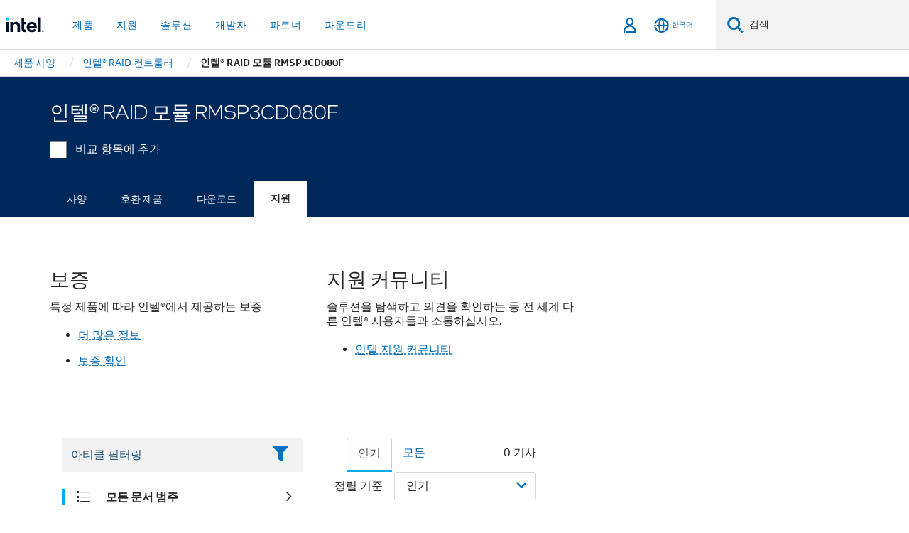

--- FILE ---
content_type: text/html;charset=utf-8
request_url: https://www.intel.co.kr/content/www/kr/ko/products/sku/99498/intel-raid-module-rmsp3cd080f/support.html
body_size: 29940
content:














<!doctype html>

<html class="rwd geo-override no-js vis no-rtl headerfooter-menu3 " lang="ko">
















<head>
    <meta charset="UTF-8"/>
    

































    






















<title>인텔® RAID 모듈 RMSP3CD080F</title>
    







    <link rel="preconnect" href="//cane.intel.com.co.kr/">
    <link rel="dns-prefetch" href="//cane.intel.com.co.kr/">

    <link rel="preconnect" href="//dogo.intel.com.co.kr/">
    <link rel="dns-prefetch" href="//dogo.intel.com.co.kr/">





    <link rel="preload" href="/content/dam/www/global/wap/performance-config.js" as="script" type="text/javascript">
    <script type="text/javascript" src='/content/dam/www/global/wap/performance-config.js'></script>
    <link rel="preload" href="/content/dam/www/global/wap/at-config.js" as="script" type="text/javascript">
    <script type="text/javascript" src='/content/dam/www/global/wap/at-config.js'></script>
    <link rel="preload" href="/etc.clientlibs/settings/wcm/designs/ver/260110/intel/global/targetDataCookie.min.js" as="script" type="text/javascript">
    <script src="/etc.clientlibs/settings/wcm/designs/ver/260110/intel/global/targetDataCookie.min.js"></script>




<link rel="preload" href="/etc.clientlibs/settings/wcm/designs/ver/260110/intel/us/en/Fonts/resources/intelone-display-light.woff2" as="font" type="font/woff2" crossorigin="true">
<link rel="preload" href="/etc.clientlibs/settings/wcm/designs/ver/260110/intel/us/en/Fonts/resources/intelone-display-regular.woff2" as="font" type="font/woff2" crossorigin="true">
<link rel="preload" href="/etc.clientlibs/settings/wcm/designs/ver/260110/intel/us/en/Fonts/resources/intel-clear-latin.woff2" as="font" type="font/woff2" crossorigin="true">

<link rel="preload" href="/content/dam/logos/intel-header-logo.svg" as="image">
<link rel="preload" href="/etc.clientlibs/settings/wcm/designs/ver/260110/intel/clientlibs/pages/intc-core.min.css" as="style">
<link rel="preload" href="/etc.clientlibs/settings/wcm/designs/ver/260110/intel/clientlibs/pages/nav.min.css" as="style" type="text/css">
<link rel="preload" href="/etc.clientlibs/settings/wcm/designs/ver/260110/intel/clientlibs/pages/secondaryNav.min.css" as="style" type="text/css">
<link rel="preload" href="/etc.clientlibs/settings/wcm/designs/ver/260110/intel/clientlibs/pages/intc-core.min.js" as="script">
<link rel="preload" href="/etc.clientlibs/settings/wcm/designs/ver/260110/intel/clientlibs/pages/site-global-icons/resources/font/site-global-icons.woff2?14825464" as="font" type="font/woff2" crossorigin="true">
    









<meta http-equiv="X-UA-Compatible" content="IE=Edge"/>
<!--[if lte IE 9]>
<meta http-equiv="X-UA-Compatible" content="IE=9"/>
<![endif]-->


    <meta name="twitter:card" content="summary"/>

    <meta name="language" content="ko"/>

    <meta name="location" content="kr"/>

    <meta name="robots" content="follow,index,noarchive"/>

    <meta name="X-Server" content="INTE-35"/>

    <meta name="twitter:image" content="https://www.intel.com/content/dam/logos/logo-energyblue-1x1.png"/>


    <meta property="og:type" content="company"/>

    <meta property="og:site_name" content="Intel"/>

    <meta property="fb:admins" content="255508181297196"/>

    <meta property="og:url" content="https://www.intel.co.kr/content/www/kr/ko/products/sku/99498/intel-raid-module-rmsp3cd080f/support.html"/>

<meta http-equiv="content-type" content="text/html; charset=utf-8"/>

    <meta property="og:title" content="인텔® RAID 모듈 RMSP3CD080F 지원 | 인텔"/>

    <meta property="og:description" content="인텔® RAID 모듈 RMSP3CD080F - 지원 제품 정보, 주요 콘텐츠 및 기타 정보."/>


    <meta name="og:image" content="https://www.intel.com/content/dam/www/central-libraries/us/en/images/intel-inside-processor-badge.png"/>

    <meta name="authoreddate" content=""/>

    <meta name="keywords" content="인텔® RAID 모듈 RMSP3CD080F 지원"/>

    <meta name="productid" content="99498"/>

    <meta name="localecode" content="ko_KR"/>

    <meta name="reimaginetoplevelcategory" content=""/>

    <meta name="mime" content="text/html"/>

    <meta name="og:title" content="인텔® RAID 모듈 RMSP3CD080F 지원 | 인텔"/>

    <meta name="format" content="upecategorypage"/>

    <meta name="description" content="인텔® RAID 모듈 RMSP3CD080F - 지원 제품 정보, 주요 콘텐츠 및 기타 정보."/>

    <meta name="excludefromviews" content="false"/>

    <meta name="taxonomy" content=""/>

    <meta name="shortDescription" content="인텔® RAID 모듈 RMSP3CD080F - 지원 제품 정보, 주요 콘텐츠 및 기타 정보."/>

    <meta name="title" content="인텔® RAID 모듈 RMSP3CD080F 지원 | 인텔"/>

    <meta name="menu" content=""/>

    <meta name="reimaginefilters" content=""/>

    <meta name="generic1" content="true"/>

    <meta name="intelkeywords" content="인텔® RAID 모듈 RMSP3CD080F 지원"/>

    <meta name="lastModifieddate" content="2022-02-24T13:20:30.029Z"/>


    <meta name="viewport" content="width=device-width, initial-scale=1.0">
    





<link rel="icon" type="image/png" sizes="32x32" href="/etc.clientlibs/settings/wcm/designs/intel/default/resources/favicon-32x32.png">
<link rel="icon" type="image/png" sizes="16x16" href="/etc.clientlibs/settings/wcm/designs/intel/default/resources/favicon-16x16.png">
<link rel="shortcut icon" href="/etc.clientlibs/settings/wcm/designs/intel/default/resources/favicon.ico">
    





<link rel="canonical" href="https://www.intel.co.kr/content/www/kr/ko/products/sku/99498/intel-raid-module-rmsp3cd080f/support.html"/>
<link rel="alternate" hreflang="id-id" href="https://www.intel.co.id/content/www/id/id/products/sku/99498/intel-raid-module-rmsp3cd080f/support.html"/>
            <link rel="alternate" hreflang="de-de" href="https://www.intel.de/content/www/de/de/products/sku/99498/intel-raid-module-rmsp3cd080f/support.html"/>
            <link rel="alternate" hreflang="en-us" href="https://www.intel.com/content/www/us/en/products/sku/99498/intel-raid-module-rmsp3cd080f/support.html"/>
            <link rel="alternate" hreflang="x-default" href="https://www.intel.com/content/www/us/en/products/sku/99498/intel-raid-module-rmsp3cd080f/support.html"/>
                <link rel="alternate" hreflang="es-xl" href="https://www.intel.la/content/www/xl/es/products/sku/99498/intel-raid-module-rmsp3cd080f/support.html"/>
            <link rel="alternate" hreflang="fr-fr" href="https://www.intel.fr/content/www/fr/fr/products/sku/99498/intel-raid-module-rmsp3cd080f/support.html"/>
            <link rel="alternate" hreflang="pt-br" href="https://www.intel.com.br/content/www/br/pt/products/sku/99498/intel-raid-module-rmsp3cd080f/support.html"/>
            <link rel="alternate" hreflang="vi-vn" href="https://www.intel.vn/content/www/vn/vi/products/sku/99498/intel-raid-module-rmsp3cd080f/support.html"/>
            <link rel="alternate" hreflang="th-th" href="https://www.thailand.intel.com/content/www/th/th/products/sku/99498/intel-raid-module-rmsp3cd080f/support.html"/>
            <link rel="alternate" hreflang="ko-kr" href="https://www.intel.co.kr/content/www/kr/ko/products/sku/99498/intel-raid-module-rmsp3cd080f/support.html"/>
            <link rel="alternate" hreflang="ja-jp" href="https://www.intel.co.jp/content/www/jp/ja/products/sku/99498/intel-raid-module-rmsp3cd080f/support.html"/>
            <link rel="alternate" hreflang="zh-cn" href="https://www.intel.cn/content/www/cn/zh/products/sku/99498/intel-raid-module-rmsp3cd080f/support.html"/>
            <link rel="alternate" hreflang="zh-tw" href="https://www.intel.com.tw/content/www/tw/zh/products/sku/99498/intel-raid-module-rmsp3cd080f/support.html"/>
            
    

    
        
        
            
                
                
                    <link rel="preload" href="/etc.clientlibs/settings/wcm/designs/ver/260110/intel/externallibs/bootstrap-css.min.css" as="style"><link rel="stylesheet" href="/etc.clientlibs/settings/wcm/designs/ver/260110/intel/externallibs/bootstrap-css.min.css" type="text/css"><link rel="preload" href="/etc.clientlibs/settings/wcm/designs/ver/260110/intel/clientlibs/pages/intc-core.min.css" as="style"><link rel="stylesheet" href="/etc.clientlibs/settings/wcm/designs/ver/260110/intel/clientlibs/pages/intc-core.min.css" type="text/css"><script src="/etc.clientlibs/settings/wcm/designs/ver/260110/intel/externallibs/jquery-standalone-3_6_0.min.js" defer></script><script src="/etc.clientlibs/settings/wcm/designs/ver/260110/intel/us/en/clientlibs/jquery-3_6_0.min.js" defer></script><script src="/etc.clientlibs/settings/wcm/designs/ver/260110/intel/us/en/clientlibs/legacy-libs.min.js" defer></script><script src="/etc.clientlibs/settings/wcm/designs/ver/260110/intel/externallibs/modernizr.min.js" defer></script><script src="/etc.clientlibs/settings/wcm/designs/ver/260110/intel/externallibs/picturefill-js.min.js" defer></script><script src="/etc.clientlibs/settings/wcm/designs/ver/260110/intel/externallibs/handlebars.min.js" defer></script><script src="/etc.clientlibs/settings/wcm/designs/ver/260110/intel/externallibs/html5-js.min.js" defer></script><script src="/etc.clientlibs/settings/wcm/designs/ver/260110/intel/externallibs/jquery-cookie-2_1_3.min.js" defer></script><script src="/etc.clientlibs/settings/wcm/designs/ver/260110/intel/externallibs/detectizr.min.js" defer></script><script src="/etc.clientlibs/settings/wcm/designs/ver/260110/intel/externallibs/jquery.matchHeight.min.js" defer></script><script src="/etc.clientlibs/settings/wcm/designs/ver/260110/intel/externallibs/bootstrap-js.min.js" defer></script><script src="/etc.clientlibs/settings/wcm/designs/ver/260110/intel/externallibs/bootstrap-affix.min.js" defer></script><script src="/etc.clientlibs/settings/wcm/designs/ver/260110/intel/externallibs/moment.locales.min.js" defer></script><script src="/etc.clientlibs/settings/wcm/designs/ver/260110/intel/externallibs/scrollToPlugin.min.js" defer></script><script src="/etc.clientlibs/settings/wcm/designs/ver/260110/intel/externallibs/slick-js.min.js" defer></script><script src="/etc.clientlibs/settings/wcm/designs/ver/260110/intel/externallibs/jquery.scrollTo.min.js" defer></script><script src="/etc.clientlibs/settings/wcm/designs/ver/260110/intel/externallibs/fastclick.min.js" defer></script><script src="/etc.clientlibs/settings/wcm/designs/ver/260110/intel/externallibs/jquery.resize.min.js" defer></script><script src="/etc.clientlibs/settings/wcm/designs/ver/260110/intel/externallibs/jquery.touchswipe.min.js" defer></script><script src="/etc.clientlibs/settings/wcm/designs/ver/260110/intel/externallibs/overthrow-detect.min.js" defer></script><script src="/etc.clientlibs/settings/wcm/designs/ver/260110/intel/externallibs/overthrow-polyfill.min.js" defer></script><script src="/etc.clientlibs/settings/wcm/designs/ver/260110/intel/externallibs/overthrow-init.min.js" defer></script><script src="/etc.clientlibs/settings/wcm/designs/ver/260110/intel/externallibs/jquery-ezmark.min.js" defer></script><script src="/etc.clientlibs/settings/wcm/designs/ver/260110/intel/externallibs/owl.carousel.min.js" defer></script><script src="/etc.clientlibs/settings/wcm/designs/ver/260110/intel/externallibs/polyfills.min.js" defer></script><script src="/etc.clientlibs/settings/wcm/designs/ver/260110/intel/externallibs/purify.min.js" defer></script><script src="/etc.clientlibs/settings/wcm/designs/ver/260110/intel/clientlibs/pages/intc-core.min.js" defer></script>
                
            
        
    
    
    























    
    
        
    




    
    
    
    
        
    
    


    
    
        
    


    
    
        
    

<script type="text/javascript">
    var cq_tms = {
        
        wa_industry_type: "",
        wa_subject: "",
        wa_emt_org: "",
        wa_emt_intel: "",
        wa_programidentifier: "none",
        wa_location: "kr",
        wa_language: "ko",
        wa_english_title: "인텔® RAID 모듈 RMSP3CD080F",
        wa_content_type: "contenttype",
        wa_intel_platform: "",
        wa_applications: "",
        wa_local: "ko_KR",
        wa_intel_technology: "",
        wa_system_type: "",
        wa_product_name: "",
        wa_audience: "",
        wa_life_cycle: "",
        wa_cq_url: "/content/www/kr/ko/products/sku/99498/intel-raid-module-rmsp3cd080f/support.html",
        wa_page_type_micro: "upecategorytemplate",
        wa_env: "prd",
        wa_cq_pub_env: "publish",
        wa_transl_status: "",
        wa_product_id: "",
        wa_software: "",
        wa_reference_design: "",
        wa_codename: "",
        wa_created_date: "1615910918174",
        wa_modified_date: "1645708830029",
        wa_off_time: "1924992000000",
        wa_ownedby: "",
        wa_managedby: "",
        wa_idz_nid : "",
        wa_event_type: "",
        wa_idz_custom_tags: "",
        wa_programming_language: "",
        wa_skill_level: "",
        wa_solution: "",
        wa_product_formFactor: "",
        wa_operating_system: "",
        wa_marketing_products: "",
        wa_ssg_third_party_prod_sys_sol: "",
        wa_upeNamespace: "",
        wa_doc_id:"",
        wa_doc_version:"",
        wa_doc_publishdate:"",
        eloqua_disabled:"false",
        wa_intel_prd_levels: '[{"level4":{"id":"99498","desc":"Intel RAID Module RMSP3CD080F"},"level3":{"id":"2092","desc":"Intel® RAID Controllers"},"level2":{"id":"43732","desc":"SAS/RAID"},"level1":{"id":"1201","desc":"Server Products"},"productCategory":"upeproducts"}]',
        
        
        
        
        
        wa_uam_secondary_id: "",

        
        
        wa_secondary_content_type: ""
        
        ,wa_upeProducts: ""
        
        
    };

    
    
</script>

















<script src="/etc.clientlibs/settings/wcm/designs/ver/260110/intel/clientlibs/virtual-assistant-services.min.js"></script>
<script type="text/javascript">
    var chatContextObj = {};
    chatContextObj["locale"] = 'ko-KR';
    chatContextObj["app"] = 'Sales';
    chatContextObj["supportProductMap"] = 'NA';
</script>

<script type="text/javascript">
    var chatConfigObj = {};
    var cq_tms = cq_tms || {};
    chatConfigObj["virtualAssistantName"] = '';
    chatConfigObj["virtualAssistantUid"] = '';
    chatConfigObj["virtualAssistantDomain"] = 'https://c0.avaamo.com';
    if (chatConfigObj["virtualAssistantName"] !== '') {
        cq_tms.wa_avaamo_project = "Avaamo-" + chatConfigObj.virtualAssistantName.replaceAll("Virtual Assistant", "").trim();
    }
</script>
<script src="/etc.clientlibs/settings/wcm/designs/ver/260110/intel/externallibs/purify.min.js" defer></script><script src="/etc.clientlibs/settings/wcm/designs/ver/260110/intel/clientlibs/virtual-assistant.min.js" defer></script>





    <script type="text/javascript" src="/content/dam/www/global/wap/main/wap.js" async></script>



</head>


























    




    

<body class="page-is-published global-nav">















<div class="skip-to-main-content">
    <div class="sb-skipLinkWrapper invisible">
        <a href="#primary-content" class="inline-block bg-greenDarkApron color-textWhite text-bold text-noUnderline sb-skipLink visible">주요 콘텐츠로 건너뛰기</a>
    </div>
</div>

<div class="promo-banner-content"></div>

























<script>
    var isLoggedin = (document.cookie.indexOf('IGHFLoggedIn') != -1);
    var currentURL = window.location.href;
    if (currentURL.startsWith("https://isvc--isvcqa24.sandbox.my.site.com")) {
        isLoggedin = true;
        if (currentURL.includes("/onlinecasemgmt/warrantyinfo")) {
            isLoggedin = false;
        }
    }
</script>





    
        <div class="global">





















<link rel="stylesheet" href="/etc.clientlibs/settings/wcm/designs/ver/260110/intel/clientlibs/pages/nav.min.css" type="text/css">
<link rel="stylesheet" href="/etc.clientlibs/settings/wcm/designs/ver/260110/intel/clientlibs/pages/secondaryNav.min.css" type="text/css">












    
    
        
    



    
    
        <div class="global-nav-redesign global component" data-component="global-nav-redesign" data-component-id="1">
            <header role="banner">
                <nav class="intel-navbar advanced-search" role="navigation" aria-label="기본 탐색" data-igm="">
                    <!-- Brand and toggle get grouped for better mobile display -->
                    <div class="navbar-wraper">

                        <div class="navbar-logo">
                            <a href="/content/www/kr/ko/homepage.html" alt="Intel homepage" class="intel-logo-rebrand">
                                    
                                <img src="/content/dam/logos/intel-header-logo.svg" height="300" width="118" alt="인텔 로고 - 홈페이지로 돌아가기">
                            </a>
                        </div>

                        <div class="navbar-left">
                            <!-- mobile: menu toggle, sign in -->
                            <div class="d-block d-sm-none">
                                <button type="button"
                                        data-wap="{&quot;linktype&quot;:&quot;level1&quot;}"
                                        class="mega-hamburger nav-link-icon nav-link-icon-toggle collapsed"
                                        data-bs-target="#primary-nav" aria-expanded="false" aria-controls="primary-nav"
                                        data-mega-control="hamburger">
                                    <span class="visually-hidden">토글 네비게이션</span>
                                    <span class="fa-intel-menu icon-toggle-off"></span>
                                    <span class="fa-cancel-thin icon-toggle-on"></span>
                                </button>
                            </div>

                            <!-- START DYNAMIC NAVIGATION MENEU -->
                            <div class="collapse mega-menu-collapse" id="primary-nav">
                                <div class="mega-menu-wrap">
                                    <ol class="mega-navbar unique-container-global-nav-items">
                                        <!-- Start: Primary Nav Items -->

                                    </ol>
                                </div>
                            </div>
                        </div>

                        <!-- START MOBLE TOGGLE buttons -->
                        <div class="navbar-right">


                            <!-- START: NON-signed in panel -->
                            <span id="not-logged-in-scenario" class="d-none">

         <button type="button" title="로그인"
                 class="nav-link-icon nav-link-icon-toggle collapsed"
                 data-wap="{&quot;linktype&quot;:&quot;level1&quot;}"
                 aria-expanded="false" aria-controls="panel-signin"
                 onclick="intel.mytools.unifiedLogin();"
                 data-mega-control="signin">
            <span class="visually-hidden">로그인</span>
            <span class="fa-intel-user-o icon-toggle-off"></span>
            <span class="fa-intel-user icon-toggle-on"></span>
        </button>
</span>

<script>
    var intel = intel || {};
    intel.signinsimplifyConfig = {
        authorizationUrl: '/content/dam/intel/authorization/authorization.html',
        locale: '',
        messages: {
            InvalidCredential: '\uC785\uB825\uD55C \uC0AC\uC6A9\uC790 \uC774\uB984 \uB610\uB294 \uBE44\uBC00\uBC88\uD638\uAC00 \uC62C\uBC14\uB974\uC9C0 \uC54A\uC2B5\uB2C8\uB2E4.',
            InvalidField: '\uC785\uB825\uD55C \uC0AC\uC6A9\uC790 \uC774\uB984 \uB610\uB294 \uBE44\uBC00\uBC88\uD638\uAC00 \uC62C\uBC14\uB974\uC9C0 \uC54A\uC2B5\uB2C8\uB2E4.',
            AccountDisabled: '\uBCF4\uC548\uC0C1\uC758 \uC774\uC720\uB85C \uACC4\uC815\uC774 \uBE44\uD65C\uC131\uD654\uB418\uC5C8\uC2B5\uB2C8\uB2E4. \uB3C4\uC6C0\uC774 \uD544\uC694\uD55C \uACBD\uC6B0 <a href=\"#\" class=\"contactLink new-tab-link\" target=\"_blank\" rel=\"noopener noreferrer\">\uBB38\uC758\uD558\uC2DC\uAE30 \uBC14\uB78D\uB2C8\uB2E4<\/a>.',
            AccountLocked: '\uADC0\uD558\uC758 \uACC4\uC815\uC774 \uC7A0\uACA8 \uC774\uC6A9\uD558\uC2E4 \uC218 \uC5C6\uC2B5\uB2C8\uB2E4. \uB3C4\uC6C0\uC744 \uBC1B\uC73C\uB824\uBA74 <a href=\"#\" class=\"faqsLink new-tab-link\" target=\"_blank\" rel=\"noopener noreferrer\">\uB85C\uADF8\uC778 \uAD00\uB828 FAQ<\/a>\uB97C \uCC38\uACE0\uD558\uC2ED\uC2DC\uC624.',
            UserNotFound: '\uC785\uB825\uD55C \uC0AC\uC6A9\uC790 \uC774\uB984 \uB610\uB294 \uBE44\uBC00\uBC88\uD638\uAC00 \uC62C\uBC14\uB974\uC9C0 \uC54A\uC2B5\uB2C8\uB2E4.',
            Unknown: '\uC608\uAE30\uCE58 \uC54A\uC740 \uC624\uB958\uAC00 \uBC1C\uC0DD\uD588\uC2B5\uB2C8\uB2E4. \uB2E4\uC2DC \uC2DC\uB3C4\uD558\uC2ED\uC2DC\uC624. \uB3C4\uC6C0\uC774 \uD544\uC694\uD55C \uACBD\uC6B0 \uC5F0\uB77D\uCC98 \uB610\uB294 \uC544\uB798\uC758 \uC9C0\uC6D0 \uC635\uC158\uC744 \uC0AC\uC6A9\uD558\uC2ED\uC2DC\uC624.',
            PasswordExpired: '\uBE44\uBC00\uBC88\uD638\uAC00 \uB9CC\uB8CC\uB418\uC5C8\uC2B5\uB2C8\uB2E4. \uBE44\uBC00\uBC88\uD638\uB97C \uBCC0\uACBD\uD558\uC2ED\uC2DC\uC624.',
            LoginAssistLink: 'https://signin.intel.com/ContactUs.aspx',
            faqsLink: '/content/www/kr/ko/my-intel/sign-in-help.html'
        },
        nameField: '\uC0AC\uC6A9\uC790 \uC774\uB984',
        passField: '\uBE44\uBC00\uBC88\uD638',
        isPopup: true,
        responseHref: 'https://www.intel.com/content/www/kr/ko/products/sku/99498/intel-raid-module-rmsp3cd080f/support.html' + window.location.search + window.location.hash, 
        sslDomainUrl: 'www.intel.com',
        loginUrl: 'https://welcome.intel.com/login.aspx?appid=258&qlogin=true',
        ssoUri: '',
        logoutUrl: 'https://welcome.intel.com/logout.aspx',
        logoutHref: 'https://signin.intel.com/Logout?RedirectURL=https://www.intel.com/content/www/kr/ko/products/sku/99498/intel-raid-module-rmsp3cd080f/support.html',
        logoutIGHFHref: 'https://signin.intel.com/Logout?RedirectURL=',
        loginErrorID: '#login-error',
        usernameID: '#username',
        remembermeId: '#cbRememberMe',
        formID: '#igm-form-signin',
        unameErrorID: '#uname-error',
        passID: '#password',
        passError: '#pwd-error',
        changePasswordUrl: '/content/www/kr/ko/my-intel/change-password.html',
        emailVerificationUrl: '/content/www/kr/ko/my-intel/email-verification.external.html',
        aboutToExpireEmailUrl: '/content/www/kr/ko/my-intel/email-verification.html',
        renewalUrl: '/content/www/kr/ko/secure/technology-provider/forms/renew-technology-provider-membership.html',
        limitedUrl: '/content/www/kr/ko/resellers/limited-status-secondary.html',
        isaPRMDashBoardURL: '/content/www/us/en/secure/partner/solutions-alliance/overview.html',
        itpPRMDashBoardURL: '/content/www/us/en/secure/partner/technology-provider/iot/overview.html',
        itpisaPRMDashBoardURL: '/content/www/us/en/secure/partner/iot-itp-isa/overview.html',
        isaRenewalURL: '/content/www/us/en/secure/partner/forms/solutions-alliance-renewal.html',
        primaryPostLaunchURL: 'https://partner.intel.com/s/post-launch-primary',
        nonPrimaryPostLaunchURL: 'https://partner.intel.com/s/post-launch-non-primary',
        idpUrl: 'https://consumer.intel.com/intelcorpb2c.onmicrosoft.com/B2C_1A_UnifiedLogin_SISU_CML_SAML/generic/login?entityId=www.intel.com',
        headerSignInIdpUrl: 'https://consumer.intel.com/intelcorpb2c.onmicrosoft.com/B2C_1A_UnifiedLogin_SISU_CML_SAML/generic/login?entityId=www.intel.com&ui_locales=ko',
        headerSignOutIdpUrlB2B:'https://login.microsoftonline.com/common/oauth2/v2.0/logout?post_logout_redirect_uri=https://www.intel.com/content/www/kr/ko/products/sku/99498/intel-raid-module-rmsp3cd080f/support.html' + window.location.search + window.location.hash,
        headerSignOutIdpIGHFUrlB2B:'https://login.microsoftonline.com/common/oauth2/v2.0/logout?post_logout_redirect_uri=',
        headerSignOutIdpUrlB2C:'https://consumer.intel.com/intelcorpb2c.onmicrosoft.com/B2C_1A_UNIFIEDLOGIN_SISU_STD_OIDC/oauth2/v2.0/logout?id_token_hint=$TOKEN$%26post_logout_redirect_uri=https://www.intel.com/apps/intel/services/unifiedlogout.json',
        sessionAuthorizeUrlB2C:'https://consumer.intel.com/intelcorpb2c.onmicrosoft.com/B2C_1A_UNIFIEDLOGIN_SISU_STD_OIDC/oauth2/v2.0/authorize?client_id=8b32f2f3-7a32-4902-8821-1df682b7043b%26scope=profile%20offline_access%208b32f2f3-7a32-4902-8821-1df682b7043b%20openid%26response_mode=fragment%26response_type=token%26prompt=none%26redirect_uri=',
        sessionAuthorizeUrlB2B:'https://login.microsoftonline.com/46c98d88-e344-4ed4-8496-4ed7712e255d/oauth2/v2.0/authorize?client_id=cb0ec60b-608b-4e76-9d69-1e5e0afb3456%26scope=openid%20profile%20offline_access%26response_mode=fragment%26response_type=token%26prompt=none%26redirect_uri=',
        sessionInitUrl:'https://www.intel.com/content/www/us/en/secure/my-intel/dashboard.html',
        azureLocaleCode:'ko',
        allowedPathRegx:'^(.*intel.com.*$)|^(/content/.*$)',
        signOutTokenGenB2C:'https://consumer.intel.com/intelcorpb2c.onmicrosoft.com/B2C_1A_UNIFIEDLOGIN_SISU_STD_OIDC/oauth2/v2.0/authorize?client_id=8b32f2f3-7a32-4902-8821-1df682b7043b%26scope=profile offline_access+8b32f2f3-7a32-4902-8821-1df682b7043b+openid%26response_type=id_token%26prompt=none%26redirect_uri=',
        validTargetURL:'https://www.intel.com/content/www/kr/ko/products/sku/99498/intel-raid-module-rmsp3cd080f/support.html' + window.location.search + window.location.hash
    };

    function clearB2CIFrame(interval, iFrame) {
        clearInterval(interval);
        iFrame.parentNode.removeChild(iFrame);
    }

    function clearIFrame(interval, iFrame) {
        clearInterval(interval);
        iFrame.parentNode.removeChild(iFrame);
    }
    function createB2CIFrame(id, src) {
        var authIFrame = document.createElement("iframe");
        authIFrame.id = "sso-b2c-" + id;
        authIFrame.hidden = "hidden";
        authIFrame.src = src;
        document.body.appendChild(authIFrame);
        return authIFrame;
    }
    function createIFrame(id, src) {
        var authIFrame = document.createElement("iframe");
        authIFrame.id = "sso-" + id;
        authIFrame.hidden = "hidden";
        authIFrame.src = src;
        document.body.appendChild(authIFrame);
        return authIFrame;
    }

    function animateHumanoidIcon() {
    	$("#not-logged-in-scenario").css("cursor", "not-allowed");
    	$("#not-logged-in-scenario button").css("pointer-events", "none");
    	$("#not-logged-in-scenario button span.icon-toggle-off").addClass('iia-beat-fade');
	}

    function resetHumanoidIcon() {
    	$("#not-logged-in-scenario").css("cursor", "");
        $("#not-logged-in-scenario button").css("pointer-events", "");
    	$("#not-logged-in-scenario button span.icon-toggle-off").removeClass('iia-beat-fade');
	}

    function initiateB2CLogoutToken(type) {
        return new Promise(function (resolve, reject) {
            function authIFrameB2CIntervalWrapper(authIFrame) {
                var authIFrameInterval = setInterval(function () {
                    var authIFrameWindow = authIFrame.contentWindow;
                    if (authIFrameWindow) {
                        try {
                            var authIFrameURL = authIFrameWindow.location.href;

                            if (authIFrameURL) {
                                if (authIFrameURL.includes("#id_token=")) {
                                    clearB2CIFrame(authIFrameInterval, authIFrame);
                                    return resolve({
                                        id: authIFrame.id,
                                        msg: "SUCCESS!" + "--" + authIFrame.id,
                                        code: "SUCCESS",
                                        id_token_hint:authIFrameURL.split("#id_token=")[1]
                                    });
                                } else if (authIFrameURL.includes("#error=")) {
                                    clearB2CIFrame(authIFrameInterval, authIFrame);
                                    return reject({
                                        id: authIFrame.id,
                                        msg: "FAILURE!" + "--" + authIFrame.id,
                                        code: "FAILURE",
                                    });
                                } else {
                                    authIFrameAttempts++;
                                    if (
                                        authIFrameAttempts ===
                                        AUTH_IFRAME_MAX_ATTEMPTS
                                    ) {
                                        clearB2CIFrame(authIFrameInterval, authIFrame);
                                        return reject({
                                            id: authIFrame.id,
                                            msg:
                                                "ERROR - MAX (TIMING)!" +
                                                "--" +
                                                authIFrame.id,
                                            code: "ERROR",
                                        });
                                    }
                                }
                            } else {
                                clearB2CIFrame(authIFrameInterval, authIFrame);
                                return reject({
                                    id: authIFrame.id,
                                    msg: "ERROR - URL!" + "--" + authIFrame.id,
                                    code: "ERROR",
                                });
                            }
                        } catch (err) {
                            if (authIFrameAttempts === AUTH_IFRAME_MAX_ATTEMPTS) {
                                clearB2CIFrame(authIFrameInterval, authIFrame);
                                return reject({
                                    id: authIFrame.id,
                                    msg:
                                        "ERROR - MAX (CORS)!" +
                                        "--" +
                                        authIFrame.id,
                                    code: "ERROR",
                                });
                            }
                            authIFrameAttempts++;
                        }
                    } else {
                        clearB2CIFrame(authIFrameInterval, authIFrame);
                        return reject({
                            id: authIFrame.id,
                            msg: "ERROR - DOM!" + "--" + authIFrame.id,
                            code: "ERROR",
                        });
                    }
                }, 500);
            }

            var AUTH_IFRAME_MAX_ATTEMPTS = 80;
            var authIFrameAttempts = 0;

            var currentOrigin = encodeURIComponent(window.location.origin + ((intel.isIGHFCall === false && !/mark.intel.com/.test(window.location.hostname)) ? "/content/www/us/en/homepage.html" : "/"));
            var redirectURI = currentOrigin;

            var matchedSite =
                window.INTELNAV &&
                window.INTELNAV.CIDAAS &&
                window.INTELNAV.CIDAAS.customRedirectSites.find((site) =>
                    site.host.includes(window.location.host)
                );
            if (matchedSite) {
                redirectURI += matchedSite.redirectURI;
            }

            var authURL = decodeURIComponent(intel.signinsimplifyConfig.signOutTokenGenB2C + redirectURI);
            var authIFrame = createB2CIFrame(type, authURL);
            authIFrameB2CIntervalWrapper(authIFrame);
        });
    }

    function initiateAuth(type) {
        return new Promise(function (resolve, reject) {
            function authIFrameIntervalWrapper(authIFrame) {
                let authIFrameInterval = setInterval(function () {
                    let authIFrameWindow = authIFrame.contentWindow;
                    if (authIFrameWindow) {
                        try {
                            let authIFrameURL = authIFrameWindow.location.href;
                            if (authIFrameURL) {
                                if (authIFrameURL.includes("#access_token=")) {
                                    clearIFrame(authIFrameInterval, authIFrame);
                                    return resolve({
                                        id: authIFrame.id,
                                        msg: "SUCCESS!" + "--" + authIFrame.id,
                                        code: "SUCCESS",
                                    });
                                } else if (authIFrameURL.includes("#error=")) {
                                    clearIFrame(authIFrameInterval, authIFrame);
                                    return reject({
                                        id: authIFrame.id,
                                        msg: "FAILURE!" + "--" + authIFrame.id,
                                        code: "FAILURE",
                                    });
                                } else {
                                    authIFrameAttempts++;
                                    if (
                                        authIFrameAttempts ===
                                        AUTH_IFRAME_MAX_ATTEMPTS
                                    ) {
                                        clearIFrame(authIFrameInterval, authIFrame);
                                        return reject({
                                            id: authIFrame.id,
                                            msg:
                                                "ERROR - MAX (TIMING)!" +
                                                "--" +
                                                authIFrame.id,
                                            code: "ERROR",
                                        });
                                    }
                                }
                            } else {
                                clearIFrame(authIFrameInterval, authIFrame);
                                return reject({
                                    id: authIFrame.id,
                                    msg: "ERROR - URL!" + "--" + authIFrame.id,
                                    code: "ERROR",
                                });
                            }
                        } catch (err) {
                            if (authIFrameAttempts === AUTH_IFRAME_MAX_ATTEMPTS) {
                                clearIFrame(authIFrameInterval, authIFrame);
                                return reject({
                                    id: authIFrame.id,
                                    msg:
                                        "ERROR - MAX (CORS)!" +
                                        "--" +
                                        authIFrame.id,
                                    code: "ERROR",
                                });
                            }
                            authIFrameAttempts++;
                        }
                    } else {
                        clearIFrame(authIFrameInterval, authIFrame);
                        return reject({
                            id: authIFrame.id,
                            msg: "ERROR - DOM!" + "--" + authIFrame.id,
                            code: "ERROR",
                        });
                    }
                }, 500);
            }

            var AUTH_IFRAME_MAX_ATTEMPTS = 40;
            var authIFrameAttempts = 0;

            var authURL;
            let tempIsIGHFCall = document.querySelectorAll('#recode50header').length > 0;
            var currentOrigin =  encodeURIComponent(window.location.origin + ((!tempIsIGHFCall && !/mark.intel.com/.test(window.location.hostname)) ? intel.signinsimplifyConfig.authorizationUrl : "/"));
            var redirectURI = currentOrigin;
            var matchedSite =
                window.INTELNAV &&
                window.INTELNAV.CIDAAS &&
                window.INTELNAV.CIDAAS.customRedirectSites.find((site) =>
                    site.host.includes(window.location.host)
                );
            if (matchedSite) {
                redirectURI += matchedSite.redirectURI;
            }

            if (type === "b2c") {
                authURL = decodeURIComponent(
                    intel.signinsimplifyConfig.sessionAuthorizeUrlB2C + redirectURI
                );
            } else {
                authURL = decodeURIComponent(
                    intel.signinsimplifyConfig.sessionAuthorizeUrlB2B + redirectURI
                );
            }

            let authIFrame = createIFrame(type, authURL);
            authIFrameIntervalWrapper(authIFrame);
        });
    }

    function initiateIntelAuth() {
        return new Promise(function (resolve, reject) {
            function authIntelIFrameIntervalWrapper(authIntelIFrame) {
                let authIntelIFrameInterval = setInterval(function () {
                    let authIntelIFrameWindow = authIntelIFrame.contentWindow;
                    if (authIntelIFrameWindow) {
                        try {
                            let authIntelIFrameURL = authIntelIFrameWindow.location.href;

                            if (authIntelIFrameURL) {
                                if (
                                    authIntelIFrameURL.includes(
                                        window.location.href
                                    )
                                ) {
                                    clearIFrame(
                                        authIntelIFrameInterval,
                                        authIntelIFrame
                                    );
                                    return resolve({
                                        id: authIntelIFrame.id,
                                        msg: "SUCCESS!" + "--" + authIntelIFrame.id,
                                        code: "SUCCESS",
                                    });
                                } else {
                                    authIntelIFrameAttempts++;
                                    if (
                                        authIntelIFrameAttempts ===
                                        AUTH_INTEL_IFRAME_MAX_ATTEMPTS
                                    ) {
                                        clearIFrame(
                                            authIntelIFrameInterval,
                                            authIntelIFrame
                                        );
                                        return reject({
                                            id: authIntelIFrame.id,
                                            msg:
                                                "ERROR - MAX (TIMING)!" +
                                                "--" +
                                                authIntelIFrame.id,
                                            code: "ERROR",
                                        });
                                    }
                                }
                            } else {
                                clearIFrame(
                                    authIntelIFrameInterval,
                                    authIntelIFrame
                                );
                                return reject({
                                    id: authIntelIFrame.id,
                                    msg: "ERROR - URL!" + "--" + authIntelIFrame.id,
                                    code: "ERROR",
                                });
                            }
                        } catch (err) {
                            if (
                                authIntelIFrameAttempts ===
                                AUTH_INTEL_IFRAME_MAX_ATTEMPTS
                            ) {
                                clearIFrame(
                                    authIntelIFrameInterval,
                                    authIntelIFrame
                                );
                                return reject({
                                    id: authIntelIFrame.id,
                                    msg:
                                        "ERROR - MAX (CORS)!" +
                                        "--" +
                                        authIntelIFrame.id,
                                    code: "ERROR",
                                });
                            }
                            authIntelIFrameAttempts++;
                        }
                    } else {
                        clearIFrame(authIntelIFrameInterval, authIntelIFrame);
                        return reject({
                            id: authIntelIFrame.id,
                            msg: "ERROR - DOM!" + "--" + authIntelIFrame.id,
                            code: "ERROR",
                        });
                    }
                }, 500);
            }

            let AUTH_INTEL_IFRAME_MAX_ATTEMPTS = 80;
            let authIntelIFrameAttempts = 0;

            let authIntelIFrame = createIFrame(
                "sso-intel-b2c",
                intel.signinsimplifyConfig.sessionInitUrl
            );
            authIntelIFrameIntervalWrapper(authIntelIFrame);
        });
	}

    function getAuthenticationStatus() {
        return new Promise(function (resolve, reject) {
            initiateAuth("b2c")
                .then(function (b2cSuccessRes) {
                    return resolve(b2cSuccessRes);
                })
                .catch(function (b2cFailureRes) {
                    var isB2BSite =
                        window.INTELNAV &&
                        window.INTELNAV.CIDAAS &&
                        window.INTELNAV.CIDAAS.B2BSites.some((site) =>
                            site.includes(window.location.host)
                        );
                    if (isB2BSite) {
                        initiateAuth("b2b")
                            .then(function (b2bSuccessRes) {
                                return resolve(b2bSuccessRes);
                            })
                            .catch(function (b2bFailureRes) {
                                return reject(b2bFailureRes);
                            });
                    } else {
                        return reject(b2cFailureRes);
                    }
                });
        });
    }

    function checkAEMSession(){
        let isSessionExist = false;
        if(!tempIsIGHF){
            $.ajax({
                url: "/libs/apps/intel/myintel/agsroles.json?validateAEMSession=Y",
                async: false,
                success: function (data) {
                    if (data && data["isValidAEMSession"]) {
                        document.cookie = "IGHFLoggedIn=true;domain=.intel.com;path=/";
                        isLoggedin = true;
                        isSessionExist = true;
                    }
                }
            });
        }
        return isSessionExist;
    }

    if (
        !isLoggedin &&
        ((document.domain.indexOf("thailand") == -1 &&
                document.domain.endsWith(".intel.com")) ||
            document.getElementById("recode50header") != null) &&
        navigator != null &&
        navigator.userAgent.indexOf("CloudManagerTest") == -1
    ) {
        var tempIsIGHF = document.getElementById("recode50header");
        if (tempIsIGHF) animateHumanoidIcon();
        getAuthenticationStatus()
            .then(function (res) {
                let isSessionExist = checkAEMSession();
                if(isSessionExist){
                    intel.signinHeaderSimplify.initialize();
                }else {
                    var currentUrl = window.location.href;
                    if (currentUrl.indexOf("service-maintenance-notice") === -1) {
                        if (res.id === "sso-b2c") {
                            var cookiename = "IGHFtarget";
                        var samlcookieValue =
                            cookiename +
                            "=" +
                            encodeURIComponent(currentUrl) +
                            ";secure;path=/;domain=.intel.com";
                        document.cookie = samlcookieValue;
                        if (intel.isIGHFCall) {
                            initiateIntelAuth().then(() => {
                                isLoggedin = true;
                                intel.signinHeaderSimplify.initialize();
                            }).catch(() => {
                                window.location.href = intel.signinsimplifyConfig.sessionInitUrl;
                            });
                        } else {
                            window.location.href = intel.signinsimplifyConfig.sessionInitUrl;
                        }
                    } else {
                        document.cookie = "IGHFLoggedIn=true;domain=.intel.com;path=/";
                        if (intel.isIGHFCall) {
                            isLoggedin = true;
                            intel.signinHeaderSimplify.initialize();
                        } else {
                            window.location.reload();
                        }
                    }
                }
                }
            })
            .catch(()=>{
				if (tempIsIGHF) resetHumanoidIcon();
            });
    }

</script>
                            

















































<script id="myinteldrpdown-template" type="text/x-handlebars-template">
    <section class="myintel-tools-content" role="region"
             aria-label="나의 인텔">
        
        <div class="card-header force-background solid brand-very-dark-gray my-intel-menu">
            <button type="button" class="icon close float-end" data-igm-search-toggle="" aria-label="닫기"
                    tabindex="0" data-wap="" data-wap_ref="myintel-navmenu-closing">
                <span></span>
            </button>
            <ul class="nav nav-tabs component">
                
                    
                    
                        
                    
                    
                    
                    
                
                <li role="presentation" class="active" data-step='1'  data-title='My Intel 대시보드 및 My Tools'  data-intro='<p>Intel.com 페이지에서 My Intel 대시보드에 액세스하려면 여기를 클릭하십시오. 여기에서 구독 페이지와 맞춤형 도구 목록에도 액세스하실 수 있습니다.</p>'>
                    <a href="#my-intel" role="tab" tabindex="0">나의 인텔<span
                            class="fa fa-user"></span></a>
                </li>
            </ul>
        </div>
        

        <div class="my-intel-panel-body tab-content">
            
            <div role="tabpanel" class="tab-pane fade show active" id="my-intel">
                <ul class="myintel-links">
                    {{#each myintelpagelinks}}
                    <li data-agsrole="{{{agsrole}}}"
                        data-blacklistedagsrole="{{{blacklistedagsgroupname}}}"
                        data-isinternal="{{{displayOnlyInternal}}}"
                        data-isexternal="{{{displayOnlyExternal}}}"
                        class="{{{class}}}">
                        <a target="{{{target}}}"
                           href="{{{href}}}" tabindex="0">{{{label}}}</a>
                    </li>
                    {{/each}}
                </ul>
                <div class="tools-pane component" data-component="myintel-tools" data-component-id="1">
                    <h5 class="my-intel-tools">내 도구</h5>
                    
                    <ul class="myintel-links">
                        {{#each mytoollinks}}
                        <li class="myintellink"
                            data-isinternal="{{{displayOnlyInternal}}}"
                            data-isexternal="{{{displayOnlyExternal}}}">
                            <h3 style="display:none;">{{{agsgroupname}}}</h3>
                            <h4 style="display:none;">{{{blacklistedagsgroupname}}}</h4>
                            <a tabindex="0" href="{{{linkurl}}}" target="_blank" rel="noopener noreferrer" title="">{{{linktext}}}</a>
                            {{#if tooltip}}
                            <a class="fa fa-help-circled" tabindex="0" data-bs-toggle="tooltip" data-html="true"
                                  data-title="{{tooltip}}" data-placement="bottom" data-wap_ref="tooltip:{{{linktext}}}"><span class="visually-hidden">{{tooltip}}</span></a>
                            {{/if}}
                        </li>
                        {{/each}}
                    </ul>
                </div>
            </div>
            
        </div>
    </section>
</script>


<span id="logged-in-scenario" class="d-none">

<button type="button" title="나의 인텔"
        data-wap="{&quot;linktype&quot;:&quot;level1&quot;}"
        class="nav-link-icon nav-link-icon-toggle collapsed" data-bs-target="#panel-signedin" aria-expanded="false"
        aria-controls="panel-signedin" data-mega-control="signedin">
    <span class="visually-hidden">나의 인텔</span>
    <span class="fa-intel-user-checked-o icon-toggle-off"></span>
    <span class="fa-intel-user-checked icon-toggle-on"></span>
</button>

<div class="mega-panel panel-layout-signed-in collapse" id="panel-signedin">
    <div class="mega-panel-wrap">
        <div class="mega-panel-body">
            <div class="panel-content flex-content-wrap">

                <!-- MyIntel Section -->
                <!-- -------------------------------------------------------------- -->
                <div class="panel-item d-none" id="myIntelPageLinks">
                    <a id="myIntelPageLinksHeader" class="nav-l3 has-border has-link"></a> <!-- {{#if heading.onState}} selected{{/if}} {{#if heading.onStateParent}} selected-parent{{/if}} -->
                    <div class="panel-item-content">
                        <ul id="myIntelPageLinksItemList" class="panel-links nav-l4-list list-unstyled">

                        </ul>
                    </div>
                </div>

                <!-- My Tools Section -->
                <!-- -------------------------------------------------------------- -->
                <div class="panel-item col-span-2" id="myIntelTools">
                    
                    <div class="nav-l3">
                        내 도구
                    </div>

                    <div class="panel-item-content">
                        <!--
                            Note: right now this panel (myTools) has only one column/ul
                            if more columns are needed, remove below's 'w-auto' class
                        -->
                        <ul class="panel-links nav-l4-list list-unstyled w-auto" id="mytools-ul">

                            <!-- this 'li' will be used as the template to populate this section from the js -->
                            <li class="d-none">
                                <a class="nav-l4"></a>

                                <button class="btn-tooltip-trigger d-none" data-bs-toggle="tooltip" data-placement="bottom"
                                        title="">
                                    <span>?</span>
                                </button>
                            </li>
                        </ul>
                    </div>
                </div>

            </div>

            <div class="item-actions">
               <button type="button" class="btn btn-primary"
                       data-sso-uri=''
                       data-logout-uri="" data-wap="{&quot;linktype&quot;:&quot;logout&quot;}"
                       onclick="intel.signinsimplify.signOut()">로그아웃</button>
            </div>
        </div>
    </div>
</div>


</span>

                            
















    


<button type="button" title="Language Selector"
        data-wap="{&quot;linktype&quot;:&quot;level1&quot;}"
        class="nav-link-icon nav-link-icon-toggle collapsed"
        data-bs-target="#panel-language-selector" aria-label="한국어"
        aria-expanded="false" aria-controls="panel-language-selector"
        data-mega-control="language-selector">
    <span class="fa-intel-globe-o icon-toggle-off"></span>
    <span class="fa-intel-globe icon-toggle-on"></span>
    <span class="nav-link-icon-label">한국어</span>
</button>

<div class="mega-panel panel-layout-language collapse" id="panel-language-selector"
     aria-expanded="false" aria-selected="false">
    <div class="mega-panel-wrap">
        <div class="mega-panel-body">
            <div class="mega-panel-heading">
                <h2 class="nav-l2">
                    
                        
                            언어 선택
                        
                        
                    
                </h2>
            </div>
            <div class="panel-content flex-content-wrap">
                
                    <div class="panel-item">
                        <!-- region.countryName is actually region name -->
                        
                        <ul class="list-unstyled panel-links nav-l4-list">
                            
                                
                                
                                
                                    <li class="lang-option">
                                
                                
                                    
                                        
                                    
                                    
                                
                                    <a class="nav-l4" data-locale="id_id" href="https://www.intel.co.id/content/www/id/id/products/sku/99498/intel-raid-module-rmsp3cd080f/support.html">
                                            Bahasa Indonesia
                                    </a>
                                </li>
                            
                                
                                
                                
                                    <li class="lang-option">
                                
                                
                                    
                                        
                                    
                                    
                                
                                    <a class="nav-l4" data-locale="de_de" href="https://www.intel.de/content/www/de/de/products/sku/99498/intel-raid-module-rmsp3cd080f/support.html">
                                            Deutsch
                                    </a>
                                </li>
                            
                                
                                
                                
                                    <li class="lang-option">
                                
                                
                                    
                                        
                                    
                                    
                                
                                    <a class="nav-l4" data-locale="en_us" href="https://www.intel.com/content/www/us/en/products/sku/99498/intel-raid-module-rmsp3cd080f/support.html">
                                            English
                                    </a>
                                </li>
                            
                                
                                
                                
                                    <li class="lang-option">
                                
                                
                                    
                                        
                                    
                                    
                                
                                    <a class="nav-l4" data-locale="es_xl" href="https://www.intel.la/content/www/xl/es/products/sku/99498/intel-raid-module-rmsp3cd080f/support.html">
                                            Español
                                    </a>
                                </li>
                            
                                
                                
                                
                                    <li class="lang-option">
                                
                                
                                    
                                        
                                    
                                    
                                
                                    <a class="nav-l4" data-locale="fr_fr" href="https://www.intel.fr/content/www/fr/fr/products/sku/99498/intel-raid-module-rmsp3cd080f/support.html">
                                            Français
                                    </a>
                                </li>
                            
                                
                                
                                
                                    <li class="lang-option">
                                
                                
                                    
                                        
                                    
                                    
                                
                                    <a class="nav-l4" data-locale="pt_br" href="https://www.intel.com.br/content/www/br/pt/products/sku/99498/intel-raid-module-rmsp3cd080f/support.html">
                                            Português
                                    </a>
                                </li>
                            
                        </ul>
                    </div>
                
                    <div class="panel-item">
                        <!-- region.countryName is actually region name -->
                        
                        <ul class="list-unstyled panel-links nav-l4-list">
                            
                                
                                
                                
                                    <li class="lang-option">
                                
                                
                                    
                                        
                                    
                                    
                                
                                    <a class="nav-l4" data-locale="vi_vn" href="https://www.intel.vn/content/www/vn/vi/products/sku/99498/intel-raid-module-rmsp3cd080f/support.html">
                                            Tiếng Việt
                                    </a>
                                </li>
                            
                                
                                
                                
                                    <li class="lang-option">
                                
                                
                                    
                                        
                                    
                                    
                                
                                    <a class="nav-l4" data-locale="th_th" href="https://www.thailand.intel.com/content/www/th/th/products/sku/99498/intel-raid-module-rmsp3cd080f/support.html">
                                            ไทย
                                    </a>
                                </li>
                            
                                
                                
                                    <li class="selected lang-option">
                                
                                
                                
                                    
                                        
                                    
                                    
                                
                                    <a class="nav-l4" data-locale="ko_kr" href="https://www.intel.co.kr/content/www/kr/ko/products/sku/99498/intel-raid-module-rmsp3cd080f/support.html">
                                            한국어
                                    </a>
                                </li>
                            
                                
                                
                                
                                    <li class="lang-option">
                                
                                
                                    
                                        
                                    
                                    
                                
                                    <a class="nav-l4" data-locale="ja_jp" href="https://www.intel.co.jp/content/www/jp/ja/products/sku/99498/intel-raid-module-rmsp3cd080f/support.html">
                                            日本語
                                    </a>
                                </li>
                            
                                
                                
                                
                                    <li class="lang-option">
                                
                                
                                    
                                        
                                    
                                    
                                
                                    <a class="nav-l4" data-locale="zh_cn" href="https://www.intel.cn/content/www/cn/zh/products/sku/99498/intel-raid-module-rmsp3cd080f/support.html">
                                            简体中文
                                    </a>
                                </li>
                            
                                
                                
                                
                                    <li class="lang-option">
                                
                                
                                    
                                        
                                    
                                    
                                
                                    <a class="nav-l4" data-locale="zh_tw" href="https://www.intel.com.tw/content/www/tw/zh/products/sku/99498/intel-raid-module-rmsp3cd080f/support.html">
                                            繁體中文
                                    </a>
                                </li>
                            
                        </ul>
                    </div>
                
            </div>
        </div>
    </div>
</div>
<script type="text/javascript">
    var newLangSelector = true;
</script>

                            <!-- END: NON-sign in panel -->
                            

























    

    



    



    






    



















    
    
    
        
    


    <button type="button" title="Search intel.com" class="nav-link-icon toggle-search collapsed"
            data-bs-target="#simplify-search" aria-expanded="false"
            aria-controls="simplify-search" data-mega-control="global-search">
        <span class="visually-hidden">토글 검색</span>
        <span class="fa-global-search"></span>
    </button>
    <div class="mega-panel mega-search-panel collapse" id="simplify-search"
         document-height="true">
        <div class="mega-panel-wrap">
            <div class="mega-panel-body">
                <div class="panel-content">
                    <div class="search-component search-component"
                         data-igm-search-content="">
                        <form class="mega-search-form search item" data-igm-search-control="" name="hpsform-new" id="hpsform-new" action="/content/www/kr/ko/search.html" role="search" onsubmit="return inputSearch()">
                            <button type="submit" class="btn-mega-search icon"
                                    aria-label="검색" tabindex="-1">
                                <span class="visually-hidden">검색</span>
                                <span class="fa-global-search"></span>
                            </button>

                            
                                
                                
                                    <label for="mobile-search">
                                        <span class="visually-hidden"><</span>
                                        <input id="toplevelcategory" name="toplevelcategory" type="hidden" value="none">
                                        <input id="query" name="query" type="hidden" value="">
                                        <input data-tabindex="1" class="form-control" data-search-input
                                               id="mobile-search" name="keyword" type="text"
                                               data-igm-search-input title="Search" autocomplete="off"
                                               data-target-result="#igm-search-result" aria-controls="mega-results-overlay" aria-label="Intel.com 검색" placeholder="검색">
                                    </label>
                                
                            
                            
                            <button type="button" id="cls-btn-advanced" class="btn-mega-close fa-cancel-1 hide-flyout" aria-label="검색어 지우기" data-clear-input="clear-input">
									<span class="visually-hidden">Close Search Panel</span>
							</button>
                                <button type="button" id="advanced-btn" class="btn-advance-filter fa-sliders hide-flyout" aria-label="고급 검색 패널" data-mega-advanced-search="advanced-search">
                                            <span class="visually-hidden">고급 검색</span>
                                </button>
                            
                            

                        </form>
                        <!-- 
                            'hidden' class is conditionally removed on load @ intel.search-dropdown.js
                         -->
                        <div class="results-overlay mega-results-overlay search-quick-links "  aria-live="off"
                             id="mega-results-overlay" data-component="wa_skip_track">
                             
                                 <div class="mega-close-container">
									<button aria-label="검색 패널 닫기" class="btn-icon no-style close-result-toggle flyout-close" data-mega-close="global-search">
									닫기
									</button>
								</div>
                            
                            <!-- Search Result Typeahead -->
                            <div class="results-typeahead collapse" id="igm-search-result"
                                 data-igm-search-results="">
                                <div class="overlay-content">
                                    <!--<h3>가장 많이 찾은 검색어 </h3>-->
                                    <!-- added content-quick-search class -->
                                    <div class="content-quick-search">
                                    </div>
                                </div>
                                <div class="search-info">
                                    <a href="javascript:void();" class="login-toggle" data-activate-mega-control="signin">
                                        로그인</a> 제한된 콘텐츠 접근
                                </div>
                            </div>
                            <!-- Recent Searches: 1) display default search info if no search terms is available  -->
                            <!-- Recent Searches: 2) display recenter terms when available and hide default search info  -->
                            <div class="results-recent collapse" data-igm-search-related="">
                                <div>
                                    <!-- default search info -->
                                    <div class="content-search-block content-search-info">
                                        <h3>Intel.com 검색 사용</h3>
                                        <p>몇 가지 방법을 통해 Intel.com 사이트 전체를 간편하게 검색할 수 있습니다.</p>
                                        <ul>
                                            <li>
                                                브랜드 이름:
                                                <strong>
                                                    코어 i9
                                                </strong>
                                            </li>
                                            <li>
                                                문서 번호:
                                                <strong>
                                                    123456
                                                </strong>
                                            </li>
                                            <li>
                                                Code Name:
                                                <strong>
                                                    Emerald Rapids
                                                </strong>
                                            </li>
                                            <li>
                                                특별 운영자:
                                                <strong>
                                                    "Ice Lake", Ice AND Lake, Ice OR
                                                </strong>
                                            </li>
                                        </ul>
                                    </div>
                                    <!-- quick links is always visible on the recents overlay -->
                                    <div class="content-search-block content-quick-links">
                                        <h3>바로 가기</h3>
                                        <p>가장 인기있는 검색 결과를 찾으려면 아래의 퀵 링크를 찾아볼 수 있습니다.</p>
                                        <ul>
                                            <li>
                                                <a class="quick-link" rel="noopener noreferrer" href="https://www.intel.co.kr/content/www/kr/ko/products/overview.html?wapkw=quicklink:products">
                                                    제품 정보
                                                </a>
                                            </li>
                                            <li><a class="quick-link" rel="noopener noreferrer" href="https://www.intel.co.kr/content/www/kr/ko/support.html?wapkw=quicklink:support">
                                                지원
                                            </a>
                                            </li>
                                            <li>
                                                <a class="quick-link" rel="noopener noreferrer" href="https://downloadcenter.intel.com/ko/?wapkw=quicklink:download-center">
                                                    드라이버 및 소프트웨어
                                                </a>
                                            </li>
                                        </ul>
                                    </div>
                                    <!-- recent search terms -->
                                    <div class="results-overlay results-recent results component content-search-block content-recent" data-component="wa_skip_track"
                                         data-component-id="1">
                                        <div class="overlay-content recent-searches-terms">
                                            <h3>최근 검색</h3>
                                        </div>
                                    </div>
                                </div>
                                <div class="search-info">
                                    <a href="javascript:void();" class="login-toggle" data-activate-mega-control="signin">
                                        로그인</a> 제한된 콘텐츠 접근
                                </div>
                            </div>
                            
                                 <div class="results-advanced collapse" data-igm-advanced-search="">
											<div class="overlay-content">
												<!-- default search info -->
												<div class="content-search-block content-search-info component" data-component="wa_skip_track" data-component-id="1">
													<h3>고급 검색</h3>
													<div class="controls-wrapper">
														<div class="controls">
															<div class="input-group select-control">
																<select class="documentation-card-version-select" name="find-results" id="find-results">
																	<option value="All of these terms" selected="">이 모든 조건으로</option>
																	<option value="Any of these terms">이 조건 중 어느 것으로든</option>
																	<option value="Exact term only">정확한 조건만</option>
																</select>
																<label class="select-label" for="find-results">다음으로 결과 찾기</label>
															</div>

															<div class="input-group select-control">
                                                                <select class="selectAdvanced" name="show-results-from" id="show-results-from">
                                                                    <option value="allResults" selected="" aria-label="모든 결과">
                                                                        모든 결과
                                                                    </option>
                                                                    <option value="Products" aria-label="제품">
                                                                        제품 정보
                                                                    </option>
                                                                    <option value="Support">
                                                                        지원
                                                                    </option>
                                                                    <option value="Downloads">
                                                                        드라이버 및 소프트웨어
                                                                    </option>
                                                                    <option value="Developers">
                                                                        설명서 및 리소스
                                                                    </option>
                                                                    <!-- <option value="Solutions">솔루션</option>-->
                                                                    <option value="Partners">
                                                                        파트너
                                                                    </option>
                                                                    <option value="forums">
                                                                        커뮤니티
                                                                    </option>
                                                                    <option value="Corporate">
                                                                        기업
                                                                    </option>
                                                                </select>
																<label class="select-label" for="show-results-from">다음의 결과 표시</label>
															</div>
														</div>

														<div class="controls">
															<h3 
                                                            >다음에서만 검색</h3>
															<div class="input-group" aria-label="검색 위치만">
																<label for="search_title">
																	<input name="search_title" id="search_title" type="checkbox">
																	제목</label>

																	<label for="search_description">
																	<input name="search_description" id="search_description" type="checkbox">
																설명</label>

																	<label for="search_id">
																	<input name="search_id" id="search_id" type="checkbox">콘텐츠 ID</label>
															</div>

															<button role="button" type="button" class="btn btn-primary" id="advanced-search-submit" data-wap data-wap-ref="search-button">
																검색
															</button>
														</div>
													</div>
												</div>
											</div>
											<div class="search-info">
												<a href="javascript:void();" class="login-toggle" data-activate-mega-control="signin">Sign in</a> to access
												restricted content.
											</div>
										</div>
                                    
                        </div>
                    </div>
                </div>
            </div>
        </div>
    </div>

<script type="text/javascript">
    var global_config = {
        "icsUrl": "https://supporttickets.intel.com/services/oauth2/authorize?response_type=token&client_id=3MVG9QDx8IX8nP5Rh0X3B7gohGtUh8sjFQ8Tw_U8sS9_PoVrupDFwZ_nwLcze2n64lGBbGchyUb7_9W8n8pAV&redirect_uri=https%3A%2F%2Fwww.intel.co.kr%2Fcontent%2Fwww%2Fus%2Fen%2Fsecure%2Fmy-intel%2Ftoken.html",
        "ipsUrl": "https://premiersupport.intel.com/IPS/services/oauth2/authorize?response_type=token&client_id=3MVG9xOCXq4ID1uEa5F2lCYAp6mmKvTMlKbMIrsMKShY2oOqs1ETvPRjwmhoPivHd9_U53EzmiyYxn3nVpA9J&redirect_uri=https%3A%2F%2Fwww.intel.co.kr%2Fcontent%2Fwww%2Fus%2Fen%2Fsecure%2Fmy-intel%2Ftoken.html"
    };


    function inputSearch() {
    if (globalSearch.advancedSearchFlag == 'true') {
        var findResults = $("#find-results").val();
        var showResults = $("#show-results-from").val();
        var titleIsChecked = $("#search_title").is(":checked");
        var descriptionIsChecked = $("#search_description").is(":checked");
        var idIsChecked = $("#search_id").is(":checked");
        var searchInputValue = $("#mobile-search").val();

        if (findResults != 'All of these terms' || showResults != "allResults" || titleIsChecked || descriptionIsChecked || idIsChecked) {
            if (searchInputValue) {
                return advancedSearch();
            }
            else {
                return INTEL_TYPE_AHEAD.onSubmitHps('Search', '/content/www/kr/ko', 'ko_KR');
            }
        }

        else {
            return INTEL_TYPE_AHEAD.onSubmitHps('Search', '/content/www/kr/ko', 'ko_KR');
        }
    }
    return INTEL_TYPE_AHEAD.onSubmitHps('Search', '/content/www/kr/ko', 'ko_KR');

}


    var globalSearch = globalSearch || {};
    globalSearch = {
        searchProvider: 'coveo',
        baseSearchQuery: 'localecode:"ko_KR" NOT generic1:"false" ',
        langRootPath: '/content/www/kr/ko',
        headingTxt: '가장 일치하는 내용',
        locale: 'ko_KR',
        typeAheadUrl: 'http://search.intel.com/SearchLookup/DataProvider.ashx',
        bestMatchUrl: 'https://intelcorporationproductione78n25s6.org.coveo.com/rest/search/v2/querySuggest',
        searchRealm: 'Default',
        bestMatchQ1: 'APJ',
        bestMatchQ2: 'ko',
        bestMatchQ11: 'sptitle,description,url,thumbnailurl,reimaginerootlevel',
        progId: 'products',
        useEMTTags: false,
        defaultPage: 'search.html',
        ighfToken: 'xx6e698e8b-65ad-446c-9030-666d0ec92d15',
        searchHub: 'entepriseSearch',
        newNavRedesign: true,
        advancedSearchFlag :'true',
        gtvLabels: {
            suggested: "",
            products: "제품 정보",
            support: "지원",
            developers: "개발자",
            drivers: "드라이버",
            forums: "포럼",
            specifications: "사양",
            download: "",
            searchesRelatedTo: "",
            search: "검색",
            inLabel: "위치:",
            searchSupport: "인텔® 지원 검색",
            intelcom: "",
            forLabel: "대상:",
            allResults: "모든 결과",
            show: "표시",
            results: "결과"
        },
        mobileResults: "5",
        laptopResults: "10",
        EDCProgramIdentifier: "false"
    };
</script>
                        </div>
                        <!-- END MOBILE TOGGLE buttons -->
                    </div>
                </nav>
            </header>
        </div>

        
            

























    
    
    
    
    
    
        
        
            
            
            
                
                
            
        

        
        

        
        

        
        

    





    
    
        
    
    
    
    



    



<div id="secondary-nav-1" class="component secondary-nav" data-component="subnavigation-breadcrumb"
     data-component-id="1">
    
        <div class="default-breadcrumb breadcrumb-bar-wrap-outer upeProductscatalogTags ">
            <nav role="" aria-label="브레드 크럼" class="breadcrumb-bar-wrap initialized">
                <ol class="breadcrumb-bar scrolling-wrapper" aria-hidden="false">
                    


                    
                        
                            
                            
                                <li role="" class="menuitem  toggle-current-page">
                                    <a href="/content/www/kr/ko/ark.html">
                                        <span>제품 사양</span></a>
                                </li>
                            
                        
                            
                            
                                <li role="" class="menuitem  toggle-current-page">
                                    <a href="/content/www/kr/ko/ark/products/series/2092/intel-raid-controllers.html">
                                        <span>인텔® RAID 컨트롤러</span></a>
                                </li>
                            
                        
                    
                    
                    <!-- Breadcrumb for Support Templates -->
                    

                    
                    
                    
                        <li
                                class="menuitem active breadcrumb-current-page"
                                aria-current="page">
                            <div class="leaf-node current-page"><span>인텔® RAID 모듈 RMSP3CD080F</span></div>
                        </li>
                    
                    
                </ol>
                <button title="previous item" class="nav-paddle nav-prev fa-angle-left" type="button"></button>
                <button title="next item" class="nav-paddle nav-next fa-angle-right" type="button"></button>
            </nav>
            



















        </div>
    
</div>


    
            
    
    



<script type="text/javascript">
    intel = intel || {};
    intel.utils = intel.utils || {};
    intel.utils.breadcrumbSource = "upeProductscatalogTags";
    intel.utils.isDefaultSecondaryNavNeeded = "true";
    intel.utils.displayTitle = "인텔® RAID 모듈 RMSP3CD080F";
    intel.utils.template = "/apps/intel/productscatalog/templates/upecategorytemplate";
</script>

        
        <script type="text/javascript">
            
            var globalHeader = globalHeader || {};
            globalHeader = {
                currentPath: "https://www.intel.com/content/www/kr/ko/products/sku/99498/intel-raid-module-rmsp3cd080f/support.html",
                lanloc: "/kr/ko",
                lanLoc: "KR/ko",
                helpformurl: "",
                intelHeaderFooterVersion: "menu3",
                megaMenuPath: "/content/data/globalelements/KR/ko/globalnav4",
                subMenuPath: "",
                isCHF:false,
                secureRedirectURL: "",
                excludeGlobalNav4: "false",
                allowSubNavigationBreadcrumb: "true",
                breadcrumbParentPagePath: "",
                myintelHeaderLinkAgs: "RDC Basic View,RDC Privileged Full,RDC Privileged Entitlement-AZAD,Intel Registration Center Access~RDC Privileged Full,Sales-PRM-External-Customers Employee-User~RDC Basic View,RDC Privileged Full",
            }
        </script>
    


<script src="/etc.clientlibs/settings/wcm/designs/ver/260110/intel/externallibs/in-viewport.min.js" defer></script><script src="/etc.clientlibs/settings/wcm/designs/ver/260110/intel/clientlibs/pages/nav.min.js" defer></script>
<script src="/etc.clientlibs/settings/wcm/designs/ver/260110/intel/clientlibs/pages/secondaryNav.min.js" defer></script>
</div>

    
    


<section data-scroll-track="false">
    <div class="container">
        <div class="row">
            <div class="col-xs-12 pull-right persistent-cta-integration-globalNav" id="alertMsg">
                <div id="alertSupport">
                    <div class="browser_detect" id="browserdetectid" style="display:none;">
                        <p>사용 중인 브라우저 버전은 이 사이트에 권장되지 않습니다.<br />다음 링크 중 하나를 클릭하여 브라우저를 최신 버전으로 업그레이드하십시오.</p>
                        <div class="browser_types">
                            <ul>
                                
                                    <li><a href="https://support.apple.com/downloads/safari">Safari</a></li>
                                
                                    <li><a href="https://support.google.com/chrome/answer/95346?hl=en">Chrome</a></li>
                                
                                    <li><a href="https://www.microsoft.com/en-us/edge">Edge</a></li>
                                
                                    <li><a href="https://www.mozilla.org/en-US/firefox/new/">Firefox</a></li>
                                
                            </ul>
                        </div>
                    </div>
                </div>
            </div>
        </div>
    </div>
</section>


<main id="primary-content">



















<link rel="stylesheet" href="/etc.clientlibs/settings/wcm/designs/ver/260110/intel/clientlibs/supportLibs.min.css" type="text/css"><script src="/etc.clientlibs/settings/wcm/designs/ver/260110/intel/externallibs/jquery-ui.min.js" defer></script><script src="/etc.clientlibs/settings/wcm/designs/ver/260110/intel/externallibs/purify.min.js" defer></script><script src="/etc.clientlibs/settings/wcm/designs/ver/260110/intel/clientlibs/supportLibs.min.js" defer></script>
<script>
    var intelTypeSite="/content/www/kr/ko/products/compare.html?productIds=";
</script>
<input type="hidden" value="upecategorypage" name="templateName" id="templateName"/>




    <div class="targetParsys intelparsys">
</div>

    <div class="promotionsBanner marketingbanner">



















<link rel="stylesheet" href="/etc.clientlibs/settings/wcm/designs/ver/260110/intel/clientlibs/pages/upeMarketingBanner.min.css" type="text/css">





    
    
    
    
    
    
    
    
    
    



    
    
        
    
</div>

    <div class="upepagehero">



















<link rel="stylesheet" href="/etc.clientlibs/settings/wcm/designs/ver/260110/intel/clientlibs/pages/upeMarquee.min.css" type="text/css"><script src="/etc.clientlibs/settings/wcm/designs/ver/260110/intel/clientlibs/pages/upeMarquee.min.js" defer></script>
<link rel="stylesheet" href="/etc.clientlibs/settings/wcm/designs/ver/260110/intel/clientlibs/pages/acessibility.min.css" type="text/css"><script src="/etc.clientlibs/settings/wcm/designs/ver/260110/intel/clientlibs/pages/acessibility.min.js" defer></script>








    
    
    
    
    
    
    
    
    <input type="hidden" value="₩" name="currencySymbol" id="currencySymbol"/>
    <input type="hidden" value="kr" name="location" id="location"/>
    <input type="hidden" value="ko" name="language" id="language"/>
    <input type="hidden" value="99498" name="productId" id="productId"/>
    <input type="hidden" value="false" name="fpgaFlag" id="fpgaFlag"/>
    
    
    
    <div class="sku-marquee-1_0_0 upeSkuMarquee component intel-ws link-default has-breadcrumb has-gallery blade theme-dark-default color-block theme-classic-blue"
         data-component="upeSkuMarquee" data-component-id="1">
        <div class="color-block-shade1">
            <div class="container">
                <div class="flex-block-marquee">
                    <div class="product-spec-block flex-inner hidden-desktop">
                        
                        <div class="product-details">
                            <h2 class="h3 headline">
                                인텔® RAID 모듈 RMSP3CD080F
                            </h2>
                            
                        </div>
                    </div>
                    <div class="flex-inner flex-block-main">
                        <div itemscope itemtype="http://schema.org/Product" class="upsell-left-fpo">
                            <div class="product-spec-block hidden-mobile">
                                
                                <div class="product-details">
                                    <h2 class="h3 headline" itemprop="name">
                                        인텔® RAID 모듈 RMSP3CD080F
                                    </h2>
                                    
                                </div>
                            </div>

                            
                            <div class="compare-pricing-block">
                                
                                    
                                    
                                        
                                    
                                
                                <div class="theme-dark-1 add-compare-v2 intel-brand-ux">
                                    <div class="input-box add-compare">
                                        <label class="checkbox-label containerCB component" data-component="wa_skip_track" for="compare-check-99498">
                                        <input type="checkbox" data-component="upe-component" class="compare-checkbox compare-toggle"
                                            data-product-id="99498" name="addCompare" id="compare-check-99498"
                                            value="99498">
                                            <span class="checkbox fa-ok"></span>
                                            <span class="labelContent">비교 항목에 추가</span>
                                        </label>
                                    </div>
                                </div>
                            </div>
                        </div>
                    </div>
                    <div class="flex-inner flex-block-secondary">
                        <div class="upsell-discover">
                            <h3 id="ai-upsell-header" class="upsell-header d-none">최신 인텔® 프로세서 발견 및 향상된 성능 경험</h3>
                            <div class="target targetcomponent parbase">
                                <div id="customtarget-1" class="customtarget TargetComponent component" 
                                data-component="target" data-component-id="1" data-customtarget='{"targetid":"1622543639433","name":"ai_product_upsell_v2","cookies":"no"}'>
                                    <!-- target component data--> 
                                </div>
                            </div>
                        </div>
                    </div>
                </div>
            </div>
        </div>
    </div>

    


















<link rel="stylesheet" href="/etc.clientlibs/settings/wcm/designs/ver/260110/intel/clientlibs/pages/upePriceTrayDetails.min.css" type="text/css"><script src="/etc.clientlibs/settings/wcm/designs/ver/260110/intel/clientlibs/pages/upePriceTrayDetails.min.js" defer></script>

<div class="price-tray-v2 intel-brand-ux component" 
    data-component="price-tray" data-component-id="1" 
    id='price-tray-v2' role="dialog" tabindex="-1" aria-hidden="true" style="display: none;">
    <div class="price-header">
        <span class="retailers-count-sub">0</span><span>소매업체</span>
        
        <button type="button" aria-label="닫기" class="close">&times;</button>
    </div>
    <div class='dynamic-content'>
        <div class="item-loader text-center">
            
            <img src="/etc.clientlibs/settings/wcm/designs/ver/260110/intel/clientlibs/pages/upePriceTrayDetails/resources/img/Loading-40x40.gif" alt="로딩 중..." width="30" height="30"/>
        </div>
         <!--error to be displayed if backend is not able to fetch price data -->
        <div class="item-error hide">
            현재 가격 정보를 로드할 수 없습니다.
        </div>
    </div>
    
    
</div>



<div role="alert" class="visually-hidden" aria-live="polite" id="upeHeaderMarquee-1-carousel-alert"></div>

<script type="text/javascript">
    var intel = intel || {};
    intel.label = intel.label || {};
    intel.label.carousel = {
        previous: "이전 패널 보이기",
        next: "다음 패널 보이기",
        revealPhoto: "전체 사이즈 사진 보이기: ",
        revealVideo: "비디오 보이기: "
    };
</script></div>

    <div class="bladepar intelparsys">
<div class="upe-product-details section">



















<link rel="stylesheet" href="/etc.clientlibs/settings/wcm/designs/ver/260110/intel/clientlibs/pages/upeL4ProductDetails.min.css" type="text/css"><script src="/etc.clientlibs/settings/wcm/designs/ver/260110/intel/externallibs/jquery.sticky.min.js" defer></script><script src="/etc.clientlibs/settings/wcm/designs/ver/260110/intel/externallibs/jquery.tablesorter.min.js" defer></script><script src="/etc.clientlibs/settings/wcm/designs/ver/260110/intel/clientlibs/pages/upeL4ProductDetails.min.js" defer></script>







<div class="upe-series-navigation-1_0_0 intel-brand-ux theme-classic-blue color-block no-hub-spoke component"
     data-component="productdetails" data-component-id="1">
    
        
        
            
        
    
    <div class="upe-tabs-container series-navigation-tabs color-block-shade1 ">
        <div class="container tabs-overflower swipable">
            <div title="previus item" class="nav-paddle nav-prev fa-angle-left"></div>
            <div title="next item" class="nav-paddle nav-next fa-angle-right"></div>
            <ul class='scrolling-wrapper'>
                
                    
                    
                        
                            <li role="presentation"
                                class="navigation-tab ">
                                <a href="/content/www/kr/ko/products/sku/99498/intel-raid-module-rmsp3cd080f/specifications.html" aria-controls="-0">
                                    사양</a>
                            </li>
                        
                        
                        
                            <li role="presentation"
                                class="navigation-tab ">
                                <a href="/content/www/kr/ko/products/sku/99498/intel-raid-module-rmsp3cd080f/compatible.html" aria-controls="-2">
                                    호환 제품</a>
                            </li>
                        
                        
                        
                            <li role="presentation"
                                class="navigation-tab ">
                                <a href="/content/www/kr/ko/products/sku/99498/intel-raid-module-rmsp3cd080f/downloads.html" aria-controls="-4">
                                    다운로드</a>
                            </li>
                        
                        
                        
                            <li role="presentation"
                                class="navigation-tab active">
                                <a href="/content/www/kr/ko/products/sku/99498/intel-raid-module-rmsp3cd080f/support.html" aria-current="page" aria-controls="-6">
                                    지원</a>
                            </li>
                        
                        
                    
                
            </ul>
        </div>
    </div>
    <div class="tab-content">
        
            
            
                
                
                
                
                
                

                
                    <div class="tab-pane active" id="support">
                        











<div class="upe-support-tab">
    <div class="upeSupportCard">
















    
    <link rel="stylesheet" href="/etc.clientlibs/settings/wcm/designs/ver/260110/intel/clientlibs/pages/upeSupportCards.min.css" type="text/css"><script src="/etc.clientlibs/settings/wcm/designs/ver/260110/intel/clientlibs/pages/upeSupportCards.min.js" defer></script>
    
    <section id="upeSupportCard-1"
             class="component upe-supportcard blade header-peek blade-list-gray-upe theme-gray-light-2 intel-ws link-default blade-list intel-brand-ux"
             data-component="upeSupportCard" data-component-id="1">
        <div class=container>
            <div class="row blade-items-wrap">
                
                    
                        <div class="blade-item col-12 col-ms-12 col-sm-4 col-md-4">
                            
                                <h3>보증</h3>
                            
                            
                                <p><p>특정 제품에 따라 인텔®에서 제공하는 보증  </p>
</p>
                            
                            <ul>
                                
                                    <li><a href="https://www.intel.com/content/www/kr/ko/support/articles/000005886/services.html">더 많은 정보</a></li>
                                
                                
                                    <li><a href="https://supporttickets.intel.com/warrantyinfo?lang=ko-kr">보증 확인</a></li>
                                
                            </ul>
                        </div>
                    
                
                    
                        <div class="blade-item col-12 col-ms-12 col-sm-4 col-md-4">
                            
                                <h3>지원 커뮤니티</h3>
                            
                            
                                <p><p>솔루션을 탐색하고 의견을 확인하는 등 전 세계 다른 인텔® 사용자들과 소통하십시오.</p>
</p>
                            
                            <ul>
                                
                                    <li><a href="https://community.intel.com/?profile.language=ko">인텔 지원 커뮤니티</a></li>
                                
                                
                            </ul>
                        </div>
                    
                
                    
                        <div class="blade-item col-12 col-ms-12 col-sm-4 col-md-4">
                            
                            
                            <ul>
                                
                                
                            </ul>
                        </div>
                    
                
            </div>
        </div>
    </section>

</div>

    <div class="supportBlade supportArticleExplorer">












<p class="d-none compatibility-gtv">호환성</p>
<p class="d-none connectivity-gtv">인터넷</p>
<p class="d-none errormessages-gtv">오류 메시지</p>
<p class="d-none identifymyproduct-gtv">내 제품 식별</p>
<p class="d-none installandsetup-gtv">설치 및 설정</p>
<p class="d-none productcodesandspareparts-gtv">제품 코드 및 예비 부품</p>
<p class="d-none generalproductinformation-gtv">제품 정보 및 문서</p>
<p class="d-none troubleshooting-gtv">문제 해결</p>
<p class="d-none warrantyandrma-gtv">보증 및 RMA</p>
<p class="d-none maintenanceandperformance-gtv">유지 관리 및 성능</p>
<p class="d-none productcomparison-gtv">제품 비교</p>

<p class="d-none popularity-gtv">인기</p>
<p class="d-none lastReviewed-gtv">마지막 검토일</p>
<p class="d-none category-gtv">범주</p>
<p class="d-none noresultsarticleexplorer-gtv">다음에 대한 결과를 찾을 수 없음:</p>
<p class="d-none support-article-explorer-page-template">/apps/intel/productscatalog/templates/upecategorytemplate</p>

<script type="text/javascript">
    var icsArticlesFromDB = {"category":[{"categoryName":"compatibility","categoryArticles":[{"catName":"compatibility","articleTitle":"인텔\u0026reg; RAID 및 스토리지 제품에 대한 호환성 정보 찾기","link":"/content/www/kr/ko/support/articles/000006875/server-products/sasraid","lastReviewed":"04/25/2025","displayLastReviewed":"2025-04-25","popularityIndex":0},{"catName":"compatibility","articleTitle":"인텔\u0026reg; 서버 시스템에서 RAID 어레이를 모니터링하고 관리하는 유틸리티를 찾을 수 있는 곳","link":"/content/www/kr/ko/support/articles/000038127/server-products/sasraid","lastReviewed":"01/29/2025","displayLastReviewed":"2025-01-29","popularityIndex":0},{"catName":"compatibility","articleTitle":"인텔\u0026reg; RAID 컨트롤러에 대한 배터리 및 유지 관리 없는 백업 장치 호환성 목록 인텔\u0026reg; RAID 코드","link":"/content/www/kr/ko/support/articles/000007764/server-products/sasraid","lastReviewed":"05/21/2021","displayLastReviewed":"2021-05-21","popularityIndex":0}]},{"categoryName":"errormessages","categoryArticles":[{"catName":"errormessages","articleTitle":"시스템 POST 도중 인텔\u0026reg; RAID Controller 캐시 분실 또는 폐기와 관련된 중요한 메시지","link":"/content/www/kr/ko/support/articles/000059519/server-products/sasraid","lastReviewed":"07/28/2022","displayLastReviewed":"2022-07-28","popularityIndex":0},{"catName":"errormessages","articleTitle":"\u0026quot;에너지 팩\u0026quot; 인텔\u0026reg; RAID Controller 관련 메시지는 무엇을 나타내나요?","link":"/content/www/kr/ko/support/articles/000058199/server-products/sasraid","lastReviewed":"07/28/2022","displayLastReviewed":"2022-07-28","popularityIndex":0},{"catName":"errormessages","articleTitle":"인텔\u0026reg; RAID Controller 중요 오류: \u0026quot;이전 구성의 모든 디스크가 사라졌습니다\u0026quot;","link":"/content/www/kr/ko/support/articles/000088480/server-products/sasraid","lastReviewed":"12/10/2021","displayLastReviewed":"2021-12-10","popularityIndex":0}]},{"categoryName":"identifymyproduct","categoryArticles":[{"catName":"identifymyproduct","articleTitle":"3중 모드 인텔\u0026reg; RAID 컨트롤러 및 인텔\u0026reg; 스토리지 컨트롤러","link":"/content/www/kr/ko/support/articles/000024231/server-products/sasraid","lastReviewed":"12/01/2023","displayLastReviewed":"2023-12-01","popularityIndex":0},{"catName":"identifymyproduct","articleTitle":"인텔\u0026reg; Server Board S2600 기반 제품군의 시스템 BIOS를 얻는 방법","link":"/content/www/kr/ko/support/articles/000088016/server-products","lastReviewed":"12/21/2022","displayLastReviewed":"2022-12-21","popularityIndex":0},{"catName":"identifymyproduct","articleTitle":"트라이 모드 인텔® RAID 컨트롤러 및 인텔® 스토리지 컨트롤러","link":"/content/www/kr/ko/support/articles/000024231/server-products/raid-products","lastReviewed":"10/09/2017","displayLastReviewed":"2017-10-09","popularityIndex":0}]},{"categoryName":"installandsetup","categoryArticles":[{"catName":"installandsetup","articleTitle":"인텔 RAID 및 스토리지 제품에 대한 설정 및 통합 정보","link":"/content/www/kr/ko/support/articles/000058214/server-products/sasraid","lastReviewed":"03/03/2025","displayLastReviewed":"2025-03-03","popularityIndex":0},{"catName":"installandsetup","articleTitle":"RAID 인터랙티브 시뮬레이터 3 개별 인텔\u0026reg; RAID Controller 대한 사용자 가이드","link":"/content/www/kr/ko/support/articles/000006257/server-products/sasraid","lastReviewed":"06/09/2022","displayLastReviewed":"2022-06-09","popularityIndex":0},{"catName":"installandsetup","articleTitle":"MegaRAID (MR) 및 MegaRAID Entry (iMR) 소프트웨어를 사용 하는 완전 한 기능을 갖춘 보급형 인텔® RAID 컨트롤러를 위한 소프트웨어 사용자 안내서","link":"/content/www/kr/ko/support/articles/000005760/server-products/raid-products","lastReviewed":"10/02/2020","displayLastReviewed":"2020-10-02","popularityIndex":0},{"catName":"installandsetup","articleTitle":"TA-1055: 재인식 문제를 해결 하 고 사용 가능한 수명을 연장 하기 위한 rmfbu 충전 수준 업데이트","link":"/content/www/kr/ko/support/articles/000008020/server-products/raid-products","lastReviewed":"07/14/2017","displayLastReviewed":"2017-07-14","popularityIndex":0},{"catName":"installandsetup","articleTitle":"3중 모드 인텔\u0026reg; RAID 모듈용 하드웨어 사용 설명서: RMSP3AD160F, RMSP3CD080F RMSP3HD080E","link":"/content/www/kr/ko/support/articles/000024126/server-products/sasraid","lastReviewed":"06/04/2025","displayLastReviewed":"2025-06-04","popularityIndex":0},{"catName":"installandsetup","articleTitle":"NVMe*, SAS 및 SATA 모드용 3중 모드 컨트롤러를 설정하는 방법","link":"/content/www/kr/ko/support/articles/000029611/server-products/sasraid","lastReviewed":"06/04/2025","displayLastReviewed":"2025-06-04","popularityIndex":0},{"catName":"installandsetup","articleTitle":"BIOS 콘솔을 사용하여 인텔\u0026reg; Embedded Server RAID Technology II 구성 서버 제품용 데모","link":"/content/www/kr/ko/support/articles/000007256/server-products","lastReviewed":"03/03/2025","displayLastReviewed":"2025-03-03","popularityIndex":0},{"catName":"installandsetup","articleTitle":"BBU(Battery Backup Unit) 충전 주기 중 인텔\u0026reg; RAID Controller 캐시 쓰기 정책 설정","link":"/content/www/kr/ko/support/articles/000007712/server-products/sasraid","lastReviewed":"02/18/2025","displayLastReviewed":"2025-02-18","popularityIndex":0},{"catName":"installandsetup","articleTitle":"인텔\u0026reg; 솔리드 스테이트 드라이브와 함께 인텔\u0026reg; RAID 컨트롤러 사용에 대한 자주 묻는 질문들","link":"/content/www/kr/ko/support/articles/000007511/server-products/sasraid","lastReviewed":"08/19/2024","displayLastReviewed":"2024-08-19","popularityIndex":0},{"catName":"installandsetup","articleTitle":"Windows*에서 인텔\u0026reg; RAID 웹 콘솔 3(RWC3)을 설치 또는 제거하는 방법","link":"/content/www/kr/ko/support/articles/000026913/server-products/sasraid","lastReviewed":"03/12/2024","displayLastReviewed":"2024-03-12","popularityIndex":0},{"catName":"installandsetup","articleTitle":"인텔\u0026reg; RAID 웹 콘솔 3 설치 안내서","link":"/content/www/kr/ko/support/articles/000031764/server-products/sasraid","lastReviewed":"03/12/2024","displayLastReviewed":"2024-03-12","popularityIndex":0},{"catName":"installandsetup","articleTitle":"다른 인텔\u0026reg; RAID 컨트롤러 간의 RAID 마이그레이션은 어떻게 작동합니까?","link":"/content/www/kr/ko/support/articles/000093759/server-products","lastReviewed":"07/17/2023","displayLastReviewed":"2023-07-17","popularityIndex":0},{"catName":"installandsetup","articleTitle":"BMC 웹 콘솔에서 HTML5를 통해 KVM 및 iKVM을 시작할 수 없음","link":"/content/www/kr/ko/support/articles/000060006/server-products","lastReviewed":"07/07/2022","displayLastReviewed":"2022-07-07","popularityIndex":0},{"catName":"installandsetup","articleTitle":"Linux*에서 인텔\u0026reg; RAID 웹 콘솔 3(RWC3)을 설치 또는 제거하는 방법","link":"/content/www/kr/ko/support/articles/000059474/server-products/sasraid","lastReviewed":"02/08/2022","displayLastReviewed":"2022-02-08","popularityIndex":0},{"catName":"installandsetup","articleTitle":"원격 BMC 웹 GUI에서 백업 BIOS를 업데이트하는 방법","link":"/content/www/kr/ko/support/articles/000057014/server-products","lastReviewed":"01/07/2022","displayLastReviewed":"2022-01-07","popularityIndex":0},{"catName":"installandsetup","articleTitle":"3차 모드 제어기용 POST 중에 RAID BIOS에 액세스하는 인텔\u0026reg; RAID 방법","link":"/content/www/kr/ko/support/articles/000038385/server-products/sasraid","lastReviewed":"07/06/2021","displayLastReviewed":"2021-07-06","popularityIndex":0},{"catName":"installandsetup","articleTitle":"NVMe */SAS/SATA 모드에 대 한 3 모드 컨트롤러를 설정 하려면 어떻게 합니까?","link":"/content/www/kr/ko/support/articles/000029611/server-products/raid-products","lastReviewed":"10/28/2020","displayLastReviewed":"2020-10-28","popularityIndex":0},{"catName":"installandsetup","articleTitle":"하드웨어 인텔® RAID 컨트롤러용 인텔® RAID 웹 콘솔 3 유틸리티를 사용 하 여 온라인 용량 확장 (OCE)을 수행 하는 방법","link":"/content/www/kr/ko/support/articles/000028699/server-products/raid-products","lastReviewed":"10/02/2020","displayLastReviewed":"2020-10-02","popularityIndex":0},{"catName":"installandsetup","articleTitle":"3 중 모드 인텔® RAID Modules에 대 한 하드웨어 사용자 가이드","link":"/content/www/kr/ko/support/articles/000024126/server-products/raid-products","lastReviewed":"09/25/2020","displayLastReviewed":"2020-09-25","popularityIndex":0},{"catName":"installandsetup","articleTitle":"Microsoft Hyper-v * Server 또는 Windows * Server Core에서 인텔® RAID 웹 콘솔 RWC3)를 설치 하는 중","link":"/content/www/kr/ko/support/articles/000057111/server-products/raid-products","lastReviewed":"07/17/2020","displayLastReviewed":"2020-07-17","popularityIndex":0},{"catName":"installandsetup","articleTitle":"인텔\u0026reg; RAID 웹 콘솔 3에서 RAID 암호화를 구성하는 방법 비디오","link":"/content/www/kr/ko/support/articles/000056527/server-products/sasraid","lastReviewed":"04/23/2020","displayLastReviewed":"2020-04-23","popularityIndex":0},{"catName":"installandsetup","articleTitle":"인텔® RAID 웹 콘솔 3 비디오에서 RAID 암호화를 구성 하는 방법","link":"/content/www/kr/ko/support/articles/000056527/server-products/raid-products","lastReviewed":"04/23/2020","displayLastReviewed":"2020-04-23","popularityIndex":0},{"catName":"installandsetup","articleTitle":"BIOS에서 RAID 암호화를 구성 하는 방법","link":"/content/www/kr/ko/support/articles/000056528/server-products/raid-products","lastReviewed":"04/22/2020","displayLastReviewed":"2020-04-22","popularityIndex":0},{"catName":"installandsetup","articleTitle":"BIOS에서 RAID 암호화를 구성하는 방법","link":"/content/www/kr/ko/support/articles/000056528/server-products/sasraid","lastReviewed":"04/22/2020","displayLastReviewed":"2020-04-22","popularityIndex":0},{"catName":"installandsetup","articleTitle":"인텔® 솔리드 스테이트 드라이브와 인텔® RAID 컨트롤러 사용에 대 한 질문과 대답","link":"/content/www/kr/ko/support/articles/000007511/server-products/raid-products","lastReviewed":"08/31/2018","displayLastReviewed":"2018-08-31","popularityIndex":0}]},{"categoryName":"maintenanceandperformance","categoryArticles":[{"catName":"maintenanceandperformance","articleTitle":"인텔\u0026reg; RAID 컨트롤러에 대한 전체 RAID 로그를 추출하는 방법","link":"/content/www/kr/ko/support/articles/000007072/server-products/sasraid","lastReviewed":"02/20/2025","displayLastReviewed":"2025-02-20","popularityIndex":0},{"catName":"maintenanceandperformance","articleTitle":"인텔\u0026reg; RAID 및 스토리지 제품용 펌웨어/드라이버 및 소프트웨어","link":"/content/www/kr/ko/support/articles/000055798/server-products/sasraid","lastReviewed":"05/03/2024","displayLastReviewed":"2024-05-03","popularityIndex":0},{"catName":"maintenanceandperformance","articleTitle":"데모: EFI Shell에서 제어기 인텔\u0026reg; RAID 펌웨어 업데이트를 수행하는 방법","link":"/content/www/kr/ko/support/articles/000023496/server-products/sasraid","lastReviewed":"06/18/2021","displayLastReviewed":"2021-06-18","popularityIndex":0},{"catName":"maintenanceandperformance","articleTitle":"인텔\u0026reg; RAID/스토리지 확장기 성능 비교","link":"/content/www/kr/ko/support/articles/000024158/server-products/sasraid","lastReviewed":"06/04/2025","displayLastReviewed":"2025-06-04","popularityIndex":0},{"catName":"maintenanceandperformance","articleTitle":"인텔\u0026reg; RAID 컨트롤러 공기 흐름 요구 사항 및 열 작동 제한","link":"/content/www/kr/ko/support/articles/000030762/server-products/sasraid","lastReviewed":"03/03/2025","displayLastReviewed":"2025-03-03","popularityIndex":0},{"catName":"maintenanceandperformance","articleTitle":"하드웨어 인텔\u0026reg; RAID 컨트롤러용 인텔\u0026reg; RAID 웹 콘솔 2 유틸리티를 사용하여 OCE(온라인 용량 확장)를 수행하는 방법","link":"/content/www/kr/ko/support/articles/000023761/server-products","lastReviewed":"03/03/2025","displayLastReviewed":"2025-03-03","popularityIndex":0},{"catName":"maintenanceandperformance","articleTitle":"인텔\u0026reg; RAID 컨트롤러에 대한 I/O 성능 테스트를 수행할 때 적절한 캐시 옵션 설정","link":"/content/www/kr/ko/support/articles/000007948/server-products","lastReviewed":"02/27/2025","displayLastReviewed":"2025-02-27","popularityIndex":0},{"catName":"maintenanceandperformance","articleTitle":"인텔\u0026reg; Virtual RAID on CPU(인텔\u0026reg; VROC) RAID 볼륨을 인텔\u0026reg; 서버 보드의 새 시스템으로 이동하는 방법","link":"/content/www/kr/ko/support/articles/000098194/server-products","lastReviewed":"02/07/2025","displayLastReviewed":"2025-02-07","popularityIndex":0},{"catName":"maintenanceandperformance","articleTitle":"RS3DC080를 사용하여 RAID 10의 용량을 확장하는 방법은 무엇입니까?","link":"/content/www/kr/ko/support/articles/000098861/server-products","lastReviewed":"05/13/2024","displayLastReviewed":"2024-05-13","popularityIndex":0},{"catName":"maintenanceandperformance","articleTitle":"인텔\u0026reg; RAID 웹 콘솔 3에서 드라이브가 \u0026quot;구성되지 않은 불량\u0026quot;으로 표시되는 이유는 무엇입니까?","link":"/content/www/kr/ko/support/articles/000055722/server-products/sasraid","lastReviewed":"12/05/2022","displayLastReviewed":"2022-12-05","popularityIndex":0},{"catName":"maintenanceandperformance","articleTitle":"인텔\u0026reg; RAID/스토리지 컨트롤러 펌웨어 업데이트 모범 사례","link":"/content/www/kr/ko/support/articles/000059530/server-products/sasraid","lastReviewed":"05/23/2022","displayLastReviewed":"2022-05-23","popularityIndex":0},{"catName":"maintenanceandperformance","articleTitle":"동일한 모델/세대의 인텔\u0026reg; RAID/스토리지 컨트롤러 교체 지침","link":"/content/www/kr/ko/support/articles/000089141/server-products/sasraid","lastReviewed":"01/19/2022","displayLastReviewed":"2022-01-19","popularityIndex":0},{"catName":"maintenanceandperformance","articleTitle":"RWC3(인텔® RAID Web Console 3)을 사용하여 ESXi* 시스템에 인텔® RAID 컨트롤러를 관리합니까?","link":"/content/www/kr/ko/support/articles/000058620/server-products/raid-products","lastReviewed":"03/22/2021","displayLastReviewed":"2021-03-22","popularityIndex":0},{"catName":"maintenanceandperformance","articleTitle":"인텔® RAID 웹 콘솔 3 (RWC3)에 대 한 로그인 사용자 이름 및 암호 정보","link":"/content/www/kr/ko/support/articles/000006557/server-products/raid-products","lastReviewed":"11/18/2020","displayLastReviewed":"2020-11-18","popularityIndex":0},{"catName":"maintenanceandperformance","articleTitle":"핫 스패어 드라이브로 재구축을 완료 한 후에도 인텔® RAID Controller 계속 경고음을 내는 방법","link":"/content/www/kr/ko/support/articles/000007150/server-products/raid-products","lastReviewed":"06/15/2020","displayLastReviewed":"2020-06-15","popularityIndex":0},{"catName":"maintenanceandperformance","articleTitle":"Intel® RAID 확장기 사용 시 RAID 성능","link":"/content/www/kr/ko/support/articles/000024158/server-products/raid-products","lastReviewed":"04/17/2020","displayLastReviewed":"2020-04-17","popularityIndex":0},{"catName":"maintenanceandperformance","articleTitle":"인텔® 서버 현장 수리 를 위한 서비스 중단","link":"/content/www/kr/ko/support/articles/000006504","lastReviewed":"11/12/2018","displayLastReviewed":"2018-11-12","popularityIndex":0}]},{"categoryName":"productcomparison","categoryArticles":[{"catName":"productcomparison","articleTitle":"인텔\u0026reg; 서버 제품에 대한 제품 비교 정보의 자가 진단 컬렉션","link":"/content/www/kr/ko/support/articles/000056218/server-products","lastReviewed":"03/25/2025","displayLastReviewed":"2025-03-25","popularityIndex":0},{"catName":"productcomparison","articleTitle":"스토리지 명령줄(StorCLI)과 명령줄 도구 2(CmdTool2)/MegaCLI 간의 차이점","link":"/content/www/kr/ko/support/articles/000023172/server-products","lastReviewed":"02/27/2025","displayLastReviewed":"2025-02-27","popularityIndex":0},{"catName":"productcomparison","articleTitle":"다양한 인텔 RAID 및 스토리지 제품의 기능 비교","link":"/content/www/kr/ko/support/articles/000056660/server-products/sasraid","lastReviewed":"02/18/2025","displayLastReviewed":"2025-02-18","popularityIndex":0}]},{"categoryName":"generalproductinformation","categoryArticles":[{"catName":"generalproductinformation","articleTitle":"인텔\u0026reg; RAID/보관 제품에 대한 자가 진단 가이드","link":"/content/www/kr/ko/support/articles/000021663/server-products/sasraid","lastReviewed":"07/01/2025","displayLastReviewed":"2025-07-01","popularityIndex":0},{"catName":"generalproductinformation","articleTitle":"인텔\u0026reg; RAID 및 스토리지 제품에 대한 사용자 가이드","link":"/content/www/kr/ko/support/articles/000055582/server-products/sasraid","lastReviewed":"06/10/2025","displayLastReviewed":"2025-06-10","popularityIndex":0},{"catName":"generalproductinformation","articleTitle":"모든 인텔\u0026reg; 서버 제품에 대한 자가 진단 가이드","link":"/content/www/kr/ko/support/articles/000018685/server-products","lastReviewed":"06/05/2025","displayLastReviewed":"2025-06-05","popularityIndex":0},{"catName":"generalproductinformation","articleTitle":"수리할 권리","link":"/content/www/kr/ko/support/articles/000099240/services","lastReviewed":"10/21/2025","displayLastReviewed":"2025-10-21","popularityIndex":0},{"catName":"generalproductinformation","articleTitle":"인텔\u0026reg; 제품에 대한 제품 변경 알림(PCN) 및 제품 중단 알림(PDN)을 찾는 방법","link":"/content/www/kr/ko/support/articles/000059796/services/quality-regulatory-ecology","lastReviewed":"10/20/2025","displayLastReviewed":"2025-10-20","popularityIndex":0},{"catName":"generalproductinformation","articleTitle":"인텔\u0026reg; 제품에 대한 견적은 어떻게 요청합니까?","link":"/content/www/kr/ko/support/articles/000029276/services","lastReviewed":"10/07/2025","displayLastReviewed":"2025-10-07","popularityIndex":0},{"catName":"generalproductinformation","articleTitle":"인텔\u0026reg; 서버 제품에 대한 문제 해결 가이드의 자가 진단 모음","link":"/content/www/kr/ko/support/articles/000056132/server-products","lastReviewed":"07/22/2025","displayLastReviewed":"2025-07-22","popularityIndex":0},{"catName":"generalproductinformation","articleTitle":"NVMe*(비휘발성 메모리 익스프레스*)를 지원하는 인텔\u0026reg; Server Platform 구성은 무엇입니까?","link":"/content/www/kr/ko/support/articles/000032265/server-products","lastReviewed":"07/03/2025","displayLastReviewed":"2025-07-03","popularityIndex":0},{"catName":"generalproductinformation","articleTitle":"인텔\u0026reg; 서버 제품을 위한 자가 진단 도구 모음","link":"/content/www/kr/ko/support/articles/000056147/server-products","lastReviewed":"07/03/2025","displayLastReviewed":"2025-07-03","popularityIndex":0},{"catName":"generalproductinformation","articleTitle":"인텔\u0026reg; 데이터 센터 솔루션 엔지니어링 온라인 소프트웨어 홈(서버 도구) 수명 종료","link":"/content/www/kr/ko/support/articles/000100021/server-products","lastReviewed":"07/01/2025","displayLastReviewed":"2025-07-01","popularityIndex":0},{"catName":"generalproductinformation","articleTitle":"인텔\u0026reg; RAID 지원 센트럴","link":"/content/www/kr/ko/support/articles/000101444/server-products","lastReviewed":"06/14/2025","displayLastReviewed":"2025-06-14","popularityIndex":0},{"catName":"generalproductinformation","articleTitle":"인텔\u0026reg; 서버 제품용 시뮬레이터의 자가 진단 컬렉션","link":"/content/www/kr/ko/support/articles/000056139/server-products","lastReviewed":"05/19/2025","displayLastReviewed":"2025-05-19","popularityIndex":0},{"catName":"generalproductinformation","articleTitle":"인텔\u0026reg; 서버 제품에 대한 인텔\u0026reg; 제온\u0026reg; 확장형 제품군 문서 및 가이드의 자가 진단 모음","link":"/content/www/kr/ko/support/articles/000056337/server-products","lastReviewed":"03/26/2025","displayLastReviewed":"2025-03-26","popularityIndex":0},{"catName":"generalproductinformation","articleTitle":"인텔\u0026reg; 서버 제품에 대한 대화형 가이드의 자가 진단 모음","link":"/content/www/kr/ko/support/articles/000056133/server-products","lastReviewed":"03/25/2025","displayLastReviewed":"2025-03-25","popularityIndex":0},{"catName":"generalproductinformation","articleTitle":"인텔\u0026reg; 서버 제품을 위한 마법사의 자가 진단 컬렉션","link":"/content/www/kr/ko/support/articles/000056131/server-products","lastReviewed":"03/25/2025","displayLastReviewed":"2025-03-25","popularityIndex":0},{"catName":"generalproductinformation","articleTitle":"인텔\u0026reg; 서버 제품에 대한 지원 연락처의 자가 진단 컬렉션","link":"/content/www/kr/ko/support/articles/000056431/server-products","lastReviewed":"03/25/2025","displayLastReviewed":"2025-03-25","popularityIndex":0},{"catName":"generalproductinformation","articleTitle":"온라인 서비스 요청 영업일 기준 1일 이내에 응답을 수신합니다(모든 지원팀 연락처 옵션을 확인하는 방법)","link":"/content/www/kr/ko/support/articles/000031818/server-products","lastReviewed":"03/24/2025","displayLastReviewed":"2025-03-24","popularityIndex":0},{"catName":"generalproductinformation","articleTitle":"인텔\u0026reg; 서버 제품에 대한 빠른 시작 안내서의 자가 진단 모음","link":"/content/www/kr/ko/support/articles/000056166/server-products","lastReviewed":"03/18/2025","displayLastReviewed":"2025-03-18","popularityIndex":0},{"catName":"generalproductinformation","articleTitle":"인텔\u0026reg; RAID 지원 센트럴","link":"/content/www/kr/ko/support/articles/000088820/server-products/sasraid","lastReviewed":"03/17/2025","displayLastReviewed":"2025-03-17","popularityIndex":0},{"catName":"generalproductinformation","articleTitle":"인텔\u0026reg; 서버 제품에 대한 데모의 자가 진단 모음","link":"/content/www/kr/ko/support/articles/000056130/server-products","lastReviewed":"03/03/2025","displayLastReviewed":"2025-03-03","popularityIndex":0},{"catName":"generalproductinformation","articleTitle":"인텔\u0026reg; 서버 제품에 대한 인텔\u0026reg; Quality Document Management System(인텔\u0026reg; QDMS) 정보의 자가 진단 수집","link":"/content/www/kr/ko/support/articles/000056219/server-products","lastReviewed":"03/03/2025","displayLastReviewed":"2025-03-03","popularityIndex":0},{"catName":"generalproductinformation","articleTitle":"인텔\u0026reg; 서버 제품에 대한 기타 제품 관련 정보의 자가 진단 수집","link":"/content/www/kr/ko/support/articles/000056427/server-products","lastReviewed":"03/03/2025","displayLastReviewed":"2025-03-03","popularityIndex":0},{"catName":"generalproductinformation","articleTitle":"인텔\u0026reg; 서버 제품에 대한 구성 가이드, 예비 부품, 부품 및 액세서리의 자가 진단 모음","link":"/content/www/kr/ko/support/articles/000056217/server-products","lastReviewed":"03/03/2025","displayLastReviewed":"2025-03-03","popularityIndex":0},{"catName":"generalproductinformation","articleTitle":"인텔\u0026reg; 서버 제품에 대한 기술 제품 사양의 자가 진단 모음","link":"/content/www/kr/ko/support/articles/000056165/server-products","lastReviewed":"02/18/2025","displayLastReviewed":"2025-02-18","popularityIndex":0},{"catName":"generalproductinformation","articleTitle":"ECCN(수출 통제 분류 번호) 및 HTS(미국 관세분류체계)와 같은 인텔 수출 규정 준수 정보는 어디서 얻을 수 있습니까?","link":"/content/www/kr/ko/support/articles/000024413/ethernet-products","lastReviewed":"02/14/2025","displayLastReviewed":"2025-02-14","popularityIndex":0},{"catName":"generalproductinformation","articleTitle":"인텔\u0026reg; RAID 웹 콘솔 3(RWC3)에 대한 단종(EOL) 발표","link":"/content/www/kr/ko/support/articles/000098160/server-products","lastReviewed":"10/02/2024","displayLastReviewed":"2024-10-02","popularityIndex":0},{"catName":"generalproductinformation","articleTitle":"온라인 서비스 요청은 영업일 기준으로 응답을 받습니다(모든 연락처 지원 옵션을 보는 방법)","link":"/content/www/kr/ko/support/articles/000031818/server-products/server-chassis","lastReviewed":"12/19/2022","displayLastReviewed":"2022-12-19","popularityIndex":0},{"catName":"generalproductinformation","articleTitle":"인텔\u0026reg; 제품의 제품 변경 알림(PCN) 및 제품 단종 알림(PDN)을 찾는 방법","link":"/content/www/kr/ko/support/articles/000059796/programs/intel-corporation","lastReviewed":"10/04/2022","displayLastReviewed":"2022-10-04","popularityIndex":0},{"catName":"generalproductinformation","articleTitle":"NVMe* 드라이브를 트라이 모드 인텔\u0026reg; RAID 컨트롤러(예: 인텔\u0026reg; RAID Adapter RSP3TD160F/RSP3WD080E에 연결하는 데 필요한 케이블","link":"/content/www/kr/ko/support/articles/000036408/server-products/sasraid","lastReviewed":"09/16/2022","displayLastReviewed":"2022-09-16","popularityIndex":0},{"catName":"generalproductinformation","articleTitle":"인텔\u0026reg; RAID 유지 관리 무료 백업 장치의 재료 안전 데이터 시트(MSDS) 또는 안전 데이터 시트(SDS)는 어디에서 찾을 수 있습니까?","link":"/content/www/kr/ko/support/articles/000055683/server-products/sasraid","lastReviewed":"07/28/2022","displayLastReviewed":"2022-07-28","popularityIndex":0},{"catName":"generalproductinformation","articleTitle":"인텔\u0026reg; 서버 제품에 대한 EULA(최종 사용자 사용권 계약)","link":"/content/www/kr/ko/support/articles/000059123/server-products","lastReviewed":"08/24/2021","displayLastReviewed":"2021-08-24","popularityIndex":0},{"catName":"generalproductinformation","articleTitle":"인텔® 서버 제품에 대 한 셀프 도움말 모음 유틸리티 및 유틸리티 가이드","link":"/content/www/kr/ko/support/articles/000056146/server-products","lastReviewed":"03/19/2020","displayLastReviewed":"2020-03-19","popularityIndex":0}]},{"categoryName":"troubleshooting","categoryArticles":[{"catName":"troubleshooting","articleTitle":"인텔\u0026reg; 서버 제품 및 인텔\u0026reg; 스토리지 제품에 대한 기술 문제 보고서 양식","link":"/content/www/kr/ko/support/articles/000016250/server-products","lastReviewed":"03/03/2025","displayLastReviewed":"2025-03-03","popularityIndex":0},{"catName":"troubleshooting","articleTitle":"인텔인텔\u0026reg; RAID 서버 보드 및 인텔\u0026reg; 서버 시스템의 사전 부팅 환경에서 제품 구성하기","link":"/content/www/kr/ko/support/articles/000005877/server-products/sasraid","lastReviewed":"08/20/2021","displayLastReviewed":"2021-08-20","popularityIndex":0},{"catName":"troubleshooting","articleTitle":"일부 인텔\u0026reg; 서버 시스템에서 RAID 카드가 감지되지 않음","link":"/content/www/kr/ko/support/articles/000097239/server-products","lastReviewed":"07/02/2025","displayLastReviewed":"2025-07-02","popularityIndex":0},{"catName":"troubleshooting","articleTitle":"TA-1153: 일부 인텔\u0026reg; RAID 모듈의 초기화가 RMSP3AD160F되고 시스템 POST 중에 RMSP3CD080F 중지될 수 있습니다.","link":"/content/www/kr/ko/support/articles/000056521/server-products/sasraid","lastReviewed":"07/02/2025","displayLastReviewed":"2025-07-02","popularityIndex":0},{"catName":"troubleshooting","articleTitle":"Sysinfo 비디오 \u0026ndash; 인텔 시스템 정보 검색 유틸리티","link":"/content/www/kr/ko/support/articles/000032842/server-products","lastReviewed":"03/03/2025","displayLastReviewed":"2025-03-03","popularityIndex":0},{"catName":"troubleshooting","articleTitle":"하드 드라이브를 제거했다가 다시 삽입할 때 RAID 어레이 재구축이 시작되지 않음","link":"/content/www/kr/ko/support/articles/000007320/server-products/sasraid","lastReviewed":"02/27/2025","displayLastReviewed":"2025-02-27","popularityIndex":0},{"catName":"troubleshooting","articleTitle":"인텔\u0026reg; RAID Controller 관련 문제에 대한 기본 문제 해결 안내서","link":"/content/www/kr/ko/support/articles/000007430/server-products/sasraid","lastReviewed":"02/27/2025","displayLastReviewed":"2025-02-27","popularityIndex":0},{"catName":"troubleshooting","articleTitle":"인텔\u0026reg; 서버 보드의 서버 부팅 문제(비대화형 버전) 문제 해결","link":"/content/www/kr/ko/support/articles/000007306/server-products","lastReviewed":"02/18/2025","displayLastReviewed":"2025-02-18","popularityIndex":0},{"catName":"troubleshooting","articleTitle":"인텔\u0026reg; 서버 보드 및 인텔\u0026reg; 서버 시스템용 유틸리티를 다운로드할 수 있는 곳","link":"/content/www/kr/ko/support/articles/000091741/server-products","lastReviewed":"03/22/2024","displayLastReviewed":"2024-03-22","popularityIndex":0},{"catName":"troubleshooting","articleTitle":"인텔\u0026reg; 라이저 카드가 인식되지 않는 이유는 무엇입니까?","link":"/content/www/kr/ko/support/articles/000094360/server-products","lastReviewed":"08/29/2023","displayLastReviewed":"2023-08-29","popularityIndex":0},{"catName":"troubleshooting","articleTitle":"Windows* 설치 중 RAID 볼륨을 볼 수 없음","link":"/content/www/kr/ko/support/articles/000058738/server-products","lastReviewed":"01/18/2023","displayLastReviewed":"2023-01-18","popularityIndex":0},{"catName":"troubleshooting","articleTitle":"테스트 이메일을 보낼 때 Windows* 인텔\u0026reg; RAID 웹 콘솔 3(RWC3) 오류 메시지 \u0026quot;오류가 발생했습니다\u0026quot;로 충돌","link":"/content/www/kr/ko/support/articles/000056886/server-products/sasraid","lastReviewed":"09/01/2022","displayLastReviewed":"2022-09-01","popularityIndex":0},{"catName":"troubleshooting","articleTitle":"인텔\u0026reg; Server Board S2600STB 임의로 재부팅","link":"/content/www/kr/ko/support/articles/000059379/server-products","lastReviewed":"07/28/2022","displayLastReviewed":"2022-07-28","popularityIndex":0},{"catName":"troubleshooting","articleTitle":"러시아어 Windows* 운영 체제에서 인텔\u0026reg; RAID 웹 콘솔 3(RWC3) 로그인 문제","link":"/content/www/kr/ko/support/articles/000057908/server-products/sasraid","lastReviewed":"04/15/2022","displayLastReviewed":"2022-04-15","popularityIndex":0},{"catName":"troubleshooting","articleTitle":"특정 비영어 버전의 Windows* 운영 체제에서 인텔\u0026reg; RAID 웹 콘솔 3(RWC3) 로그인 문제를 해결하는 방법","link":"/content/www/kr/ko/support/articles/000056191/server-products/sasraid","lastReviewed":"04/14/2022","displayLastReviewed":"2022-04-14","popularityIndex":0},{"catName":"troubleshooting","articleTitle":"인텔\u0026reg; RAID 웹 콘솔 3(RWC3)에서 기존 가상 드라이브의 드라이브 캐시 정책을 변경할 수 없습니다.","link":"/content/www/kr/ko/support/articles/000058579/server-products/sasraid","lastReviewed":"09/23/2021","displayLastReviewed":"2021-09-23","popularityIndex":0},{"catName":"troubleshooting","articleTitle":"\u0026quot;PD 누락... RAID BIOS의 빨간색\u0026quot; 메시지","link":"/content/www/kr/ko/support/articles/000026515/server-products/sasraid","lastReviewed":"08/16/2021","displayLastReviewed":"2021-08-16","popularityIndex":0},{"catName":"troubleshooting","articleTitle":"4Kn SSD를 사용하여 VMware* ESXi에서 RAID 어레이를 감지할 수 없습니다","link":"/content/www/kr/ko/support/articles/000057838/server-products/sasraid","lastReviewed":"08/06/2021","displayLastReviewed":"2021-08-06","popularityIndex":0},{"catName":"troubleshooting","articleTitle":"인텔\u0026reg; RAID Web Console 구성할 때 인텔\u0026reg; RAID Web Console 저장하지 않는 유틸리티 3개","link":"/content/www/kr/ko/support/articles/000025083/server-products/raid-products","lastReviewed":"07/22/2021","displayLastReviewed":"2021-07-22","popularityIndex":0},{"catName":"troubleshooting","articleTitle":"스토리지 컨트롤러 인텔\u0026reg; RAID Controller BIOS 메뉴가 회색인 이유는 무엇입니까?","link":"/content/www/kr/ko/support/articles/000059593/server-products/sasraid","lastReviewed":"07/14/2021","displayLastReviewed":"2021-07-14","popularityIndex":0},{"catName":"troubleshooting","articleTitle":"인텔® RAID 컨트롤러 관련 문제에 대한 기본 문제 해결 안내서","link":"/content/www/kr/ko/support/articles/000007430/server-products/raid-products","lastReviewed":"01/29/2021","displayLastReviewed":"2021-01-29","popularityIndex":0},{"catName":"troubleshooting","articleTitle":"TA-1152:3 중 모드 인텔® RAID 컨트롤러는 쓰기 모드에서 raid-5 또는 r a i d-6을 사용 하 여 구성 된 RAID 가상 드라이브에서 데이터 무결성 문제가 발생할 수 있습니다.","link":"/content/www/kr/ko/support/articles/000056192/server-products/raid-products","lastReviewed":"02/26/2020","displayLastReviewed":"2020-02-26","popularityIndex":0},{"catName":"troubleshooting","articleTitle":"인텔® RAID 컨트롤러에서 경보를 침묵으로 안내 하는 방법","link":"/content/www/kr/ko/support/articles/000007400/server-products/raid-products","lastReviewed":"01/27/2020","displayLastReviewed":"2020-01-27","popularityIndex":0},{"catName":"troubleshooting","articleTitle":"RAID 어레이 재빌드는 하드 드라이브를 제거 하 고 다시 삽입 하는 경우에는 시작 되지 않습니다.","link":"/content/www/kr/ko/support/articles/000007320/server-products/raid-products","lastReviewed":"12/06/2019","displayLastReviewed":"2019-12-06","popularityIndex":0},{"catName":"troubleshooting","articleTitle":"TA-1089: HA-DAS 구성에서 12 g 인텔® RAID 컨트롤러 의 잠재적인 데이터 손실","link":"/content/www/kr/ko/support/articles/000020093/server-products/raid-products","lastReviewed":"07/14/2017","displayLastReviewed":"2017-07-14","popularityIndex":0}]},{"categoryName":"warrantyandrma","categoryArticles":[{"catName":"warrantyandrma","articleTitle":"인텔\u0026reg; RAID 및 스토리지 제품에 대한 보증 정보","link":"/content/www/kr/ko/support/articles/000058121/server-products/sasraid","lastReviewed":"01/11/2022","displayLastReviewed":"2022-01-11","popularityIndex":0},{"catName":"warrantyandrma","articleTitle":"보증 교체를 위한 인텔\u0026reg; 제품을 어디로 배송해야 합니까?","link":"/content/www/kr/ko/support/articles/000087574/services/warranty","lastReviewed":"10/21/2025","displayLastReviewed":"2025-10-21","popularityIndex":0},{"catName":"warrantyandrma","articleTitle":"보증 교체 시 인텔\u0026reg; 제품을 어떻게 포장해야 합니까?","link":"/content/www/kr/ko/support/articles/000087573/services/warranty","lastReviewed":"10/21/2025","displayLastReviewed":"2025-10-21","popularityIndex":0},{"catName":"warrantyandrma","articleTitle":"인텔\u0026reg; 제품 보증 교체 시 반품 송장을 어떻게 읽고 작성해야 합니까?","link":"/content/www/kr/ko/support/articles/000087572/services/warranty","lastReviewed":"10/21/2025","displayLastReviewed":"2025-10-21","popularityIndex":0},{"catName":"warrantyandrma","articleTitle":"보증 교체 주문이 승인되었을 때 새로운 인텔 제품 또는 리퍼 인텔\u0026reg; 제품을 받는 것을 결정하는 요소는 무엇입니까?","link":"/content/www/kr/ko/support/articles/000087560/services/warranty","lastReviewed":"10/21/2025","displayLastReviewed":"2025-10-21","popularityIndex":0},{"catName":"warrantyandrma","articleTitle":"보증 반품 또는 서비스 티켓 제출 시 문제가 있을 경우 어떻게 보고합니까?","link":"/content/www/kr/ko/support/articles/000087557/services/warranty","lastReviewed":"10/21/2025","displayLastReviewed":"2025-10-21","popularityIndex":0},{"catName":"warrantyandrma","articleTitle":"보증 반품 또는 청구를 어떻게 취소합니까?","link":"/content/www/kr/ko/support/articles/000087556/services/warranty","lastReviewed":"10/21/2025","displayLastReviewed":"2025-10-21","popularityIndex":0},{"catName":"warrantyandrma","articleTitle":"보증 반품 또는 청구를 어떻게 변경합니까?","link":"/content/www/kr/ko/support/articles/000087555/services/warranty","lastReviewed":"10/21/2025","displayLastReviewed":"2025-10-21","popularityIndex":0},{"catName":"warrantyandrma","articleTitle":"인텔\u0026reg; 제품이 동일한 모델로 교체됩니까, 아니면 다른 모델로 교체됩니까?","link":"/content/www/kr/ko/support/articles/000087533/services/warranty","lastReviewed":"10/21/2025","displayLastReviewed":"2025-10-21","popularityIndex":0},{"catName":"warrantyandrma","articleTitle":"보증 반환을 요청할 때 어떤 정보를 제공해야 합니까?","link":"/content/www/kr/ko/support/articles/000060117/services/warranty","lastReviewed":"10/21/2025","displayLastReviewed":"2025-10-21","popularityIndex":0},{"catName":"warrantyandrma","articleTitle":"인텔은 어떤 보증 반환 서비스를 제공합니까?","link":"/content/www/kr/ko/support/articles/000060116/services/warranty","lastReviewed":"10/21/2025","displayLastReviewed":"2025-10-21","popularityIndex":0},{"catName":"warrantyandrma","articleTitle":"보증 요청을 제출할 때 어떤 이메일 확인을 받게 되며, 받지 못할 경우 어떻게 해야 합니까?","link":"/content/www/kr/ko/support/articles/000087254/services/warranty","lastReviewed":"10/20/2025","displayLastReviewed":"2025-10-20","popularityIndex":0},{"catName":"warrantyandrma","articleTitle":"인텔은 중고 인텔\u0026reg; 프로세서 또는 기타 제품에 대한 보증을 제공합니까?","link":"/content/www/kr/ko/support/articles/000057585/services/warranty","lastReviewed":"10/20/2025","displayLastReviewed":"2025-10-20","popularityIndex":0},{"catName":"warrantyandrma","articleTitle":"COVID-19 글로벌 대응 조치 중 인텔 Customer Support 서비스","link":"/content/www/kr/ko/support/articles/000056355/services","lastReviewed":"10/07/2025","displayLastReviewed":"2025-10-07","popularityIndex":0},{"catName":"warrantyandrma","articleTitle":"인텔\u0026reg; 제품에 대한 보증 약관","link":"/content/www/kr/ko/support/articles/000005886/ethernet-products/gigabit-ethernet-adapters-up-to-2-5gbe","lastReviewed":"10/07/2025","displayLastReviewed":"2025-10-07","popularityIndex":0},{"catName":"warrantyandrma","articleTitle":"인텔\u0026reg; 서버 제품에 대한 보증 정보의 자가 진단 컬렉션","link":"/content/www/kr/ko/support/articles/000056430/server-products","lastReviewed":"02/27/2025","displayLastReviewed":"2025-02-27","popularityIndex":0},{"catName":"warrantyandrma","articleTitle":"인텔\u0026reg; 제품에 대한 보증 약관","link":"/content/www/kr/ko/support/articles/000005886/services/warranty","lastReviewed":"04/16/2024","displayLastReviewed":"2024-04-16","popularityIndex":0},{"catName":"warrantyandrma","articleTitle":"오류 메시지: 다른 인텔\u0026reg; 제품의 보증 상태 또는 적용 범위를 확인할 때 \u0026quot;제품을 찾지 못했습니다\u0026quot;","link":"/content/www/kr/ko/support/articles/000089826/services","lastReviewed":"06/14/2023","displayLastReviewed":"2023-06-14","popularityIndex":0},{"catName":"warrantyandrma","articleTitle":"COVID-19 글로벌 대응 조치 중 인텔 고객 지원 서비스","link":"/content/www/kr/ko/support/articles/000056355/programs","lastReviewed":"03/27/2023","displayLastReviewed":"2023-03-27","popularityIndex":0},{"catName":"warrantyandrma","articleTitle":"제품이 단종되었는지 어디에서 확인할 수 있습니까?","link":"/content/www/kr/ko/support/articles/000056590/server-products","lastReviewed":"05/31/2022","displayLastReviewed":"2022-05-31","popularityIndex":0},{"catName":"warrantyandrma","articleTitle":"식별 라벨이 손상 또는 제거되면 인텔 제품의 보증이 무효화되나요?","link":"/content/www/kr/ko/support/articles/000087336/boards-and-kits","lastReviewed":"05/04/2022","displayLastReviewed":"2022-05-04","popularityIndex":0}]}]};
    var icsArticlesFromTarget = {};
    var icsArticlesFromTargetForAll = {};
</script>

<!-- start-generation-filter -->

    

<!-- end-generation-filter -->


    
        <div class="support-article-selector support-article-selector-container component"
             data-component="support-article-selector" data-component-id="1">
            <div class="article-selector section" id="section-article-selector">
                <div class="container">
                    

                    
                        
                            <!-- filter and category column -->
                            <div class="article-selector-sidebar-container col-lg-4">
                                <div class="filter-search">
                                    <input id="article-filter-search" class="input-filter-search" type="text"
                                           aria-label="Filter List Text Field"
                                           placeholder="아티클 필터링"/>
                                    <span class="btn-filter-search-icon fa-filter-1"></span>
                                </div>
                                <!-- filter input section -->
                                <div class="mobile-category-dropdown-btn">
                                    <div class="mobile-category-dropdown-btn-text-container">
                                        <span class="category-icon"></span>
                                        <span class="mobile-category-dropdown-btn-text">
                                        모든 문서 범주
                                    </span>
                                    </div>
                                    <span class="down-arrow-icon"></span>
                                </div>
                                <ul class="category-list">
                                    <li class="category-btn" id="default-articles">
                                        <div>
                                            <span class="category-icon fa-list-menu"></span>
                                            <a href="javascript:void(0);" class=" category-text">
                                                모든 문서 범주
                                            </a>
                                        </div>
                                        <span class="arrow-icon fa-chevron-right"></span>
                                    </li>
                                    
                                        <li class="category-btn" id="compatibility">
                                            <div>
                                                
                                                <span class="category-icon fa-compatibility"></span>
                                                <a href="javascript:void(0);" class=" category-text">
                                                    호환성
                                                </a>
                                            </div>
                                            <span class="arrow-icon fa-chevron-right"></span>
                                        </li>
                                    
                                        <li class="category-btn" id="errormessages">
                                            <div>
                                                
                                                <span class="category-icon fa-errormessages"></span>
                                                <a href="javascript:void(0);" class=" category-text">
                                                    오류 메시지
                                                </a>
                                            </div>
                                            <span class="arrow-icon fa-chevron-right"></span>
                                        </li>
                                    
                                        <li class="category-btn" id="generalproductinformation">
                                            <div>
                                                
                                                <span class="category-icon fa-generalproductinformation"></span>
                                                <a href="javascript:void(0);" class=" category-text">
                                                    제품 정보 및 문서
                                                </a>
                                            </div>
                                            <span class="arrow-icon fa-chevron-right"></span>
                                        </li>
                                    
                                        <li class="category-btn" id="identifymyproduct">
                                            <div>
                                                
                                                <span class="category-icon fa-identifymyproduct"></span>
                                                <a href="javascript:void(0);" class=" category-text">
                                                    내 제품 식별
                                                </a>
                                            </div>
                                            <span class="arrow-icon fa-chevron-right"></span>
                                        </li>
                                    
                                        <li class="category-btn" id="installandsetup">
                                            <div>
                                                
                                                <span class="category-icon fa-installandsetup"></span>
                                                <a href="javascript:void(0);" class=" category-text">
                                                    설치 및 설정
                                                </a>
                                            </div>
                                            <span class="arrow-icon fa-chevron-right"></span>
                                        </li>
                                    
                                        <li class="category-btn" id="maintenanceandperformance">
                                            <div>
                                                
                                                <span class="category-icon fa-maintenanceandperformance"></span>
                                                <a href="javascript:void(0);" class=" category-text">
                                                    유지 관리 및 성능
                                                </a>
                                            </div>
                                            <span class="arrow-icon fa-chevron-right"></span>
                                        </li>
                                    
                                        <li class="category-btn" id="productcomparison">
                                            <div>
                                                
                                                <span class="category-icon fa-productcomparison"></span>
                                                <a href="javascript:void(0);" class=" category-text">
                                                    제품 비교
                                                </a>
                                            </div>
                                            <span class="arrow-icon fa-chevron-right"></span>
                                        </li>
                                    
                                        <li class="category-btn" id="troubleshooting">
                                            <div>
                                                
                                                <span class="category-icon fa-troubleshooting-1"></span>
                                                <a href="javascript:void(0);" class=" category-text">
                                                    문제 해결
                                                </a>
                                            </div>
                                            <span class="arrow-icon fa-chevron-right"></span>
                                        </li>
                                    
                                        <li class="category-btn" id="warrantyandrma">
                                            <div>
                                                
                                                <span class="category-icon fa-warrantyandrma"></span>
                                                <a href="javascript:void(0);" class=" category-text">
                                                    보증 및 RMA
                                                </a>
                                            </div>
                                            <span class="arrow-icon fa-chevron-right"></span>
                                        </li>
                                    
                                </ul>
                            </div>
                            <div class="article-selector-content-container col-lg-8">
                                <div class="container row">

                                    <div class="article-utility-bar row col-lg-8 col-md-12 col-sm-12">
                                        <div class="article-tab-nav row col-lg-8 col-md-8 col-sm-6">
                                            <!-- tabs navs -->
                                            <ul class="nav nav-tabs col-lg-6 col-md-6 col-sm-6" role="tablist">
                                                <li id="popular-tab" class="nav-item active" role="presentation">
                                                    <a role="tab" data-bs-toggle="tab" tabindex="0" data-wap_ref="popularTab">인기</a>
                                                </li>
                                                <li id="all-tab" class="nav-item" role="presentation">
                                                    <a role="tab" data-bs-toggle="tab" tabindex="0" data-wap_ref="allTab">모든</a>
                                                </li>
                                            </ul>
                                            <!-- display number of articles -->
                                            <div id="total-articles" class="col-lg-6 col-md-8 col-sm-8">
                                                <!-- number of articles renders here -->
                                            </div>
                                        </div>
                                        <!-- sort by menu for big device -->
                                        <div class="article-sort-btn-container">
                                                <span>정렬 기준</span>
                                            <div class="article-sort-btn fa-chevron-right" tabindex="0">
                                                    <span class="article-sort-btn-text">마지막 검토일</span>
                                            </div>
                                            <ul class="sort-option-list options-lg d-none">
                                                <li class="sort-options" tabindex="0" id="popular">인기</li>
                                                <li class="sort-options" tabindex="0" id="last-reviewed">
                                                    마지막 검토일</li>
                                                <li class="sort-options" tabindex="0" id="categorize">범주</li>
                                            </ul>
                                        </div>
                                    </div>
                                </div>
                                <div class="article-selector-content">
                                    <!-- article container -->
                                    <div class="article-selector-container row">
                                        <ul id="article-container">
                                            <!-- article will render here -->
                                        </ul>
                                    </div>
                                    <div class="article-pagination">
                                        <div class="pagination-controls">
                                                <span class="article-controls article-previous fa-chevron-left"
                                                      data-clickable="" data-wap_ref="view-previous"></span>
                                            페이지
                                            <label class="d-none" for="article-current-pagenumber"></label>
                                            <input id="article-current-pagenumber"
                                                   class="article-current-pagenumber" value="1" min="1"
                                                   aria-label="Current Page input field"/>
                                            의
                                            <span class="article-total-number">
                                            <!-- total number pages goes here -->
                                        </span>
                                            <span class="article-controls article-next fa-chevron-right"
                                                  data-clickable="" data-wap_ref="view-next"></span>
                                            <a href="#" class="article-view-all" data-wap_ref="view-all">모두 보기</a>
                                        </div>
                                        <a href="#" class="paginate-results d-none" data-wap_ref="view-less">간략히 보기</a>
                                    </div>
                                </div>
                            </div>
                        
                        
                    
                </div>
            </div>
        </div>
    
    


<script>
INTEL = window.INTEL || {}; INTEL.I18n = window.INTEL.I18n ||{};
INTEL.I18n["category_support.supportArticleExplorer.noResultsFound"] = "\uACB0\uACFC\uB97C \uCC3E\uC744 \uC218 \uC5C6\uC2B5\uB2C8\uB2E4.";
INTEL.I18n["category_support.supportArticleExplorer.allCategories"] = "\uBAA8\uB4E0 \uBB38\uC11C \uBC94\uC8FC";
INTEL.I18n["category_support.supportArticleExplorer.articles"] = " \uAE30\uC0AC";
</script>

</div>

</div>

                    </div>
                
                
            
        
    </div>
</div>
<div class="modal fade upe-modal no-padding modal-valign-middle" id="upe-tooltip-modal" tabindex="-1" role="dialog"
     aria-labelledby="upe-modal-title" aria-describedby="upe-modal-description" aria-hidden="true" data-active-spec="">
    <div class="modal-dialog upe-modal-dialog">
        <div class="modal-content upe-modal-content col-12 offset-sm-2 col-sm-8 offset-xl-2 col-xl-6">
            <div class="upe-modal-title-section">
                
                <button type="button" class="feedbackclose" data-bs-dismiss="modal" aria-label="닫기"></button>
                <h2 id="upe-modal-title"></h2>
            </div>
            <div class="upe-modal-description-section">
                <p id="upe-modal-description" class="intro"></p>
            </div>
        </div>
    </div>
</div>
</div>
</div>

    <div class="disclaimer">








<section class="blade blade-support-featured-content blade-featured-content disclaimer-content">
    <div class="container">
        
        <div class="">
            <div class="row disclaimer-row">
                <div class="col-xs-12">
                    
                    <p></p>
                </div>
            </div>
        </div>
    </div>
</section></div>


    
        <div class="dispatcherTTLSetup">
















</div>

        <div class="upe-compare-tray compare-tab-container hidden-compare component" data-component="compare-component" data-component-id = "1">
            <div class="compare-tab">
                <a class="compare-tab-contents compare-now" role="button" href="/compare/">
                    제품 비교 <span class="compare-count"></span>
                </a>
                <a class="clear-link upe-compare-tray-color" data-wap_ref="close" role="button" aria-label="항목 비교 취소"></a>
            </div>
        </div>




<script type="application/ld+json">
     {
     "@context": "https://schema.org/",
     "@type": "Product",
     "name": "인텔® RAID 모듈 RMSP3CD080F",
     "description": "Intel® RAID Module RMSP3CD080F",
     "brand": {
         "@type": "Brand",
         "name": "Intel"
     },
     "image": "",
     
    
    
    
        "offers": {
        "@type": "AggregateOffer",
        "lowPrice": "",
        "priceCurrency": ""
        },
    


    "highlightAttributes": [
    

        {
        "@type": "PropertyValue",
        "name": "상태",
        "value": "Discontinued"
        },
    

        {
        "@type": "PropertyValue",
        "name": "보드 폼 팩터",
        "value": "Mezzanine Module"
        },
    

        {
        "@type": "PropertyValue",
        "name": "RAID 수준 지원",
        "value": "0, 1, 10, 5, 50, 6, 60"
        },
    

        {
        "@type": "PropertyValue",
        "name": "내부 포트 수",
        "value": "8"
        },
    

        {
        "@type": "PropertyValue",
        "name": "외부 포트 수",
        "value": "0"
        },
    

        {
        "@type": "PropertyValue",
        "name": "임베디드 메모리",
        "value": "4GB"
        }
    
    ]

    }
</script>
<script type="application/ld+json">
    {
        "@context": "https://schema.org/",
        "@type": "WebPage",
        "name": "인텔® RAID 모듈 RMSP3CD080F",
        "speakable":
        {
            "@type": "SpeakableSpecification",
            "xpath": [
                "/html/head/title",
                "/html/head/meta[@name='description']/@content"
            ]
        },
        "url": "https://www.intel.co.kr/content/www/kr/ko/products/sku/99498/intel-raid-module-rmsp3cd080f/support.html"
    }
</script>






</main>































<footer class="global blade solid brand-lighter-gray theme-light-2 component" data-component-id="1"
        data-component="footer" role="contentinfo" data-wap_type="wa_skip_track" id="skip-footer">
    <div class="container">
        <div class="content-footer">
            <div class="content">
                
                    
                        
                            <ul class="footer-links">
                                
                                    <li>
                                        <a href="/content/www/kr/ko/company-overview/company-overview.html">회사 정보</a>
                                    </li>
                                
                                    <li>
                                        <a href="/content/www/kr/ko/corporate-responsibility/corporate-responsibility.html">우리의 약속</a>
                                    </li>
                                
                                    <li>
                                        <a href="/content/www/kr/ko/inclusion/inclusion-at-intel.html">포용력</a>
                                    </li>
                                
                                    <li>
                                        <a href="https://www.intc.com/investor-relations/default.aspx">투자자 관련 정보</a>
                                    </li>
                                
                                    <li>
                                        <a href="/content/www/kr/ko/support/contact-us.html">연락처</a>
                                    </li>
                                
                                    <li>
                                        <a href="https://newsroom.intel.com/ko/">새 소식</a>
                                    </li>
                                
                                    <li>
                                        <a href="/content/www/kr/ko/siteindex.html">사이트 맵</a>
                                    </li>
                                
                                    <li>
                                        <a href="http://www.intel.com/content/www/us/en/jobs/jobs-at-intel.html"> 채용정보</a>
                                    </li>
                                
                            </ul>
                        
                        
                        
                    
                
                    
                        
                        
                            <ul class="footer-links social">
                                
                                    <li>
                                        <a href="https://www.facebook.com/IntelKorea" target="" aria-label="인텔 페이스북" data-wap="{&quot;linktype&quot;:&quot;footersocial&quot;}">
                                            <i aria-hidden="true" class="fa-facebook"></i>
                                        </a>
                                    </li>
                                
                                    <li>
                                        <a href="https://twitter.com/Intelkorea" target="" aria-label="인텔 트위터" data-wap="{&quot;linktype&quot;:&quot;footersocial&quot;}">
                                            <i aria-hidden="true" class="fa-twitter"></i>
                                        </a>
                                    </li>
                                
                                    <li>
                                        <a href="https://www.linkedin.com/company/intel-corporation" target="" aria-label="인텔 LinkedIn" data-wap="{&quot;linktype&quot;:&quot;footersocial&quot;}">
                                            <i aria-hidden="true" class="fa-linkedin"></i>
                                        </a>
                                    </li>
                                
                                    <li>
                                        <a href="https://www.instagram.com/intelkorea/" target="" aria-label="인텔 Instagram" data-wap="{&quot;linktype&quot;:&quot;footersocial&quot;}">
                                            <i aria-hidden="true" class="fa-instagram"></i>
                                        </a>
                                    </li>
                                
                            </ul>
                        
                        
                    
                
                    
                        
                        
                        
                            <ul class="footer-links secondary-links" id="footerSecondaryLinks">
                                
                                    <li>
                                        
                                            
                                            
                                                <small>©인텔사</small>
                                            
                                        
                                    </li>
                                
                                    <li>
                                        
                                            
                                                
                                                    
                                                    
                                                        <a href="/content/www/kr/ko/legal/terms-of-use.html">
                                                            <small>이용 약관</small>
                                                        </a>
                                                    
                                                
                                            
                                            
                                        
                                    </li>
                                
                                    <li>
                                        
                                            
                                                
                                                    
                                                    
                                                        <a href="/content/www/kr/ko/legal/trademarks.html">
                                                            <small>*법률 정보</small>
                                                        </a>
                                                    
                                                
                                            
                                            
                                        
                                    </li>
                                
                                    <li>
                                        
                                            
                                                
                                                    
                                                        <a href="/content/www/kr/ko/privacy/intel-cookie-notice.html" data-cookie-notice="true">
                                                                    <small>쿠키</small>
                                                                    
                                                                
                                                        </a>
                                                    
                                                    
                                                
                                            
                                            
                                        
                                    </li>
                                
                                    <li>
                                        
                                            
                                                
                                                    
                                                    
                                                        <a href="/content/www/kr/ko/privacy/intel-privacy-notice.html">
                                                            <small>개인정보처리방침</small>
                                                        </a>
                                                    
                                                
                                            
                                            
                                        
                                    </li>
                                
                                    <li>
                                        
                                            
                                                
                                                    
                                                    
                                                        <a href="/content/www/kr/ko/corporate-responsibility/statement-combating-modern-slavery.html">
                                                            <small>공급망 투명성 </small>
                                                        </a>
                                                    
                                                
                                            
                                            
                                        
                                    </li>
                                
                                    <li>
                                        
                                            
                                                
                                                    
                                                        <a href="/#" data-wap_ref="dns" id="wap_dns">
                                                                    <small>개인 정보를 공유하지 마십시오</small>
                                                                    
                                                                        <span style="height:10px;width:28px;display:inline-block;position:relative;"><svg style="position:absolute;width:28px;bottom:-2px;" version="1.1" id="Layer_1" xmlns=http://www.w3.org/2000/svg xmlns:xlink=http://www.w3.org/1999/xlink x="0px" y="0px" viewBox="0 0 30 14" xml:space="preserve"><title>California Consumer Privacy Act (CCPA) Opt-Out Icon</title><style type="text/css">.st0{fill-rule:evenodd;clip-rule:evenodd;fill:#FFFFFF;}.st1{fill-rule:evenodd;clip-rule:evenodd;fill:#0066FF;}.st2{fill:#FFFFFF;}.st3{fill:#0066FF;}</style><g><g id="final---dec.11-2020_1_"><g id="_x30_208-our-toggle_2_" transform="translate(-1275.000000, -200.000000)"><g id="Final-Copy-2_2_" transform="translate(1275.000000, 200.000000)"><path class="st0" d="M7.4,12.8h6.8l3.1-11.6H7.4C4.2,1.2,1.6,3.8,1.6,7S4.2,12.8,7.4,12.8z"></path></g></g></g><g id="final---dec.11-2020"><g id="_x30_208-our-toggle" transform="translate(-1275.000000, -200.000000)"><g id="Final-Copy-2" transform="translate(1275.000000, 200.000000)"><path class="st1" d="M22.6,0H7.4c-3.9,0-7,3.1-7,7s3.1,7,7,7h15.2c3.9,0,7-3.1,7-7S26.4,0,22.6,0z M1.6,7c0-3.2,2.6-5.8,5.8-5.8 h9.9l-3.1,11.6H7.4C4.2,12.8,1.6,10.2,1.6,7z"></path><path id="x" class="st2" d="M24.6,4c0.2,0.2,0.2,0.6,0,0.8l0,0L22.5,7l2.2,2.2c0.2,0.2,0.2,0.6,0,0.8c-0.2,0.2-0.6,0.2-0.8,0 l0,0l-2.2-2.2L19.5,10c-0.2,0.2-0.6,0.2-0.8,0c-0.2-0.2-0.2-0.6,0-0.8l0,0L20.8,7l-2.2-2.2c-0.2-0.2-0.2-0.6,0-0.8 c0.2-0.2,0.6-0.2,0.8,0l0,0l2.2,2.2L23.8,4C24,3.8,24.4,3.8,24.6,4z"></path><path id="y" class="st3" d="M12.7,4.1c0.2,0.2,0.3,0.6,0.1,0.8l0,0L8.6,9.8C8.5,9.9,8.4,10,8.3,10c-0.2,0.1-0.5,0.1-0.7-0.1l0,0 L5.4,7.7c-0.2-0.2-0.2-0.6,0-0.8c0.2-0.2,0.6-0.2,0.8,0l0,0L8,8.6l3.8-4.5C12,3.9,12.4,3.9,12.7,4.1z"></path></g></g></g></g></svg></span>
                                                                    
                                                                
                                                        </a>
                                                    
                                                    
                                                
                                            
                                            
                                        
                                    </li>
                                
                            </ul>
                        
                    
                
                
                    <div class="footer-disclaimer">
                            <p>인텔 기술은 지원되는 하드웨어, 소프트웨어 또는 서비스 활성화를 요구할 수 있습니다. // 어떤 제품 또는 구성 요소도 절대적으로 안전하지는 않습니다. // 비용과 결과는 달라질 수 있습니다. //&nbsp;성능은 용도, 구성 및 기타 요인에 따라 달라질 수 있습니다. 자세한 내용은&nbsp;<u><a href="https://edc.intel.com/content/www/kr/ko/products/performance/benchmarks/overview/">intel.com/performanceindex</a></u>&nbsp;에서 확인하십시오. // 모든 법적 <a href="https://edc.intel.com/content/www/kr/ko/products/performance/benchmarks/overview/#GUID-26B0C71C-25E9-477D-9007-52FCA56EE18C"><u>고지 및 면책 사항</u></a>을 참조하십시오. // 인텔은 인권을 존중하고 인권 침해 공모를 방지하기 위해 노력합니다. 인텔의 <a href="https://www.intel.com/content/www/kr/ko/policy/policy-human-rights.html"><u>글로벌 인권 규정</u></a>을 확인하십시오. 인텔의 제품 및 소프트웨어는 국제적으로 합의된 인권을 침해하지 않는 응용 프로그램에서만 사용되어야 합니다.</p>

                    </div>
                
            </div>
            <div class="logo-container">
                <a href="/content/www/kr/ko/homepage.html" class="footer-logo-rebrand" aria-label="인텔 바닥글 로고" title="인텔 바닥글 로고">
                    <img src="/content/dam/logos/intel-footer-logo.svg" height="300" width="118" class="footer-logo-rebrand" alt="인텔 바닥글 로고" title="인텔 바닥글 로고">
                </a>
            </div>
        </div>
    </div>
</footer>












    <textarea id="defers" title="" style="display:none;">
    <link rel="stylesheet" href="/etc.clientlibs/settings/wcm/designs/ver/260110/intel/clientlibs/pages/commons-page.min.css" type="text/css"><script src="/etc.clientlibs/settings/wcm/designs/ver/260110/intel/clientlibs/pages/commons-page.min.js" defer></script>


<script>!function(){var e=setInterval(function(){"undefined"!=typeof $CQ&&($CQ(function(){CQ_Analytics.SegmentMgr.loadSegments("/etc/segmentation"),CQ_Analytics.ClientContextUtils.init("/etc/clientcontext/intel",window.location.pathname.substr(0,window.location.pathname.indexOf(".")))}),clearInterval(e))},100)}();</script>










</textarea>


</body>

</html>




--- FILE ---
content_type: application/javascript;charset=utf-8
request_url: https://www.intel.co.kr/etc.clientlibs/settings/wcm/designs/ver/260110/intel/externallibs/overthrow-detect.min.js
body_size: 336
content:
/*
 Overthrow. An overflow:auto polyfill for responsive design. (c) 2012: Scott Jehl, Filament Group, Inc. http://filamentgroup.github.com/Overthrow/license.txt */
(function(a,d){d=a.document;var c=d.documentElement;d="ontouchmove"in d;var h="WebkitOverflowScrolling"in c.style||"msOverflowStyle"in c.style||!d&&800<a.screen.width||function(){var b=a.navigator.userAgent,e=b.match(/AppleWebKit\/([0-9]+)/),g=e&&e[1],f=e&&534<=g;return b.match(/Android ([0-9]+)/)&&3<=RegExp.$1&&f||b.match(/ Version\/([0-9]+)/)&&0<=RegExp.$1&&a.blackberry&&f||-1<b.indexOf("PlayBook")&&f&&-1===!b.indexOf("Android 2")||b.match(/Firefox\/([0-9]+)/)&&4<=RegExp.$1||b.match(/wOSBrowser\/([0-9]+)/)&&
233<=RegExp.$1&&f||b.match(/NokiaBrowser\/([0-9\.]+)/)&&7.3===parseFloat(RegExp.$1)&&e&&533<=g}();a.overthrow={};a.overthrow.enabledClassName="overthrow-enabled";a.overthrow.addClass=function(){-1===c.className.indexOf(a.overthrow.enabledClassName)&&(c.className+=" "+a.overthrow.enabledClassName)};a.overthrow.removeClass=function(){c.className=c.className.replace(a.overthrow.enabledClassName,"")};a.overthrow.set=function(){h&&a.overthrow.addClass()};a.overthrow.canBeFilledWithPoly=d;a.overthrow.forget=
function(){a.overthrow.removeClass()};a.overthrow.support=h?"native":"none"})(this);